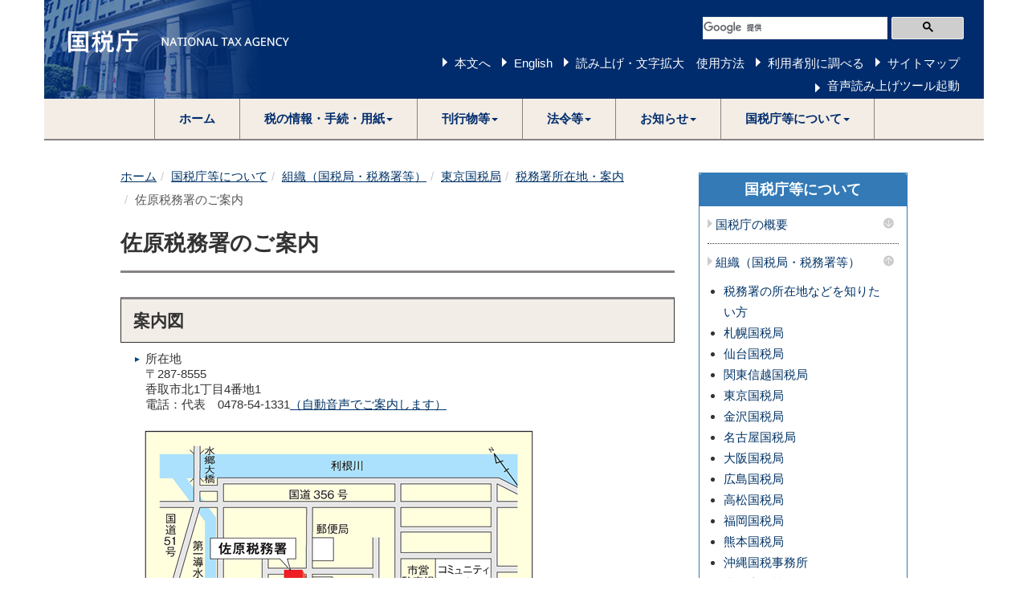

--- FILE ---
content_type: text/html
request_url: https://www.nta.go.jp/about/organization/tokyo/location/chiba/sawara/data.htm
body_size: 8292
content:
<!DOCTYPE html>
<html lang="ja">
	<head>
		<meta content="text/html; charset=shift_jis" http-equiv="Content-Type">

		<meta http-equiv="X-UA-Compatible" content="IE=edge">
		<meta name="viewport" content="width=device-width, initial-scale=1">

		

		<title>佐原税務署のご案内｜東京国税局</title>
		<link href="/template/css/bootstrap.min.css" rel="stylesheet">
		<!--[if lt IE 9]>
			<script src="/template/js/html5shiv.min.js"></script>
			<script src="/template/js/respond.min.js"></script>
		<![endif]-->
		<script src="/template/js/jquery.min.js"></script>
		<script src="/template/js/bootstrap.min.js"></script>
		<link href="/template/css/common.css" rel="stylesheet">
		<link href="/template/css/import.css" rel="stylesheet">
		<script src="/template/js/custom.js"></script>

		
		<script src="/template/js/include.js"></script>
	</head>
	<body>
<noscript>すべての機能をご利用いただくにはJavascriptを有効にしてください。</noscript>

		<div class="container">

			
						<div id="header"></div>


			<div class="wrap">

				<div class="clearfix">

					<div class="left-content contents">

						

					


						<div id="contents">
<div class="imp-cnt imp-data" id="bodyArea">
<p class="skip"></p>
<ol class="breadcrumb"><li><a href="/">ホーム</a></li><li><a href="/about/index.htm">国税庁等について</a></li><li><a href="/about/organization/index.htm">組織（国税局・税務署等）</a></li><li><a href="/about/organization/tokyo/index.htm">東京国税局</a></li><li><a href="/about/organization/tokyo/location/index.htm">税務署所在地・案内</a></li><li class="active">佐原税務署のご案内</li></ol>
<div class="page-header" id="page-top"><h1>佐原税務署のご案内</h1></div>
<h2 id="PAM">案内図</h2>
<ul class="marginLeft1em">
<li>所在地<br>
〒287-8555<br>
香取市北1丁目4番地1<br>
電話：代表　0478-54-1331<a href="/taxes/shiraberu/sodan/denwa-sodan/case1.htm">（自動音声でご案内します）</a></li></ul>
<img alt="佐原税務署案内図" class="marginLeft1em over300" height="342" src="/about/organization/tokyo/location/chiba/sawara/map.gif" width="513">
<ul class="noListImg">
<li>JR成田線佐原駅　徒歩7分</li>
</ul></div>
</div><p class="page-top-link"><a href="#page-top">このページの先頭へ</a></p>

					</div>
					<!--/left-menu-->

					<div class="right-menu">
						
						
		



						<div class="panel panel-default sidenavi bmg20">
							<div class="panel-heading">
								<h2 class="panel-title"><a href="/about/index.htm">国税庁等について</a></h2>
							</div>
							<div class="panel-group" id="navi-Accordion">



								<h3 class="sidenavi-title"><a class="navi_title" href="/about/introduction/index.htm">国税庁の概要</a><a class="navi_btn collapsed" data-parent="#sidenaviAccordion" data-toggle="collapse" href="#sidenaviAccordionCollapse1"><img alt="メニューを開く" src="/template/img/template/navi_down.png"></a></h3><div class="panel-collapse collapse" id="sidenaviAccordionCollapse1"><ul><li><a href="/about/introduction/index.htm#shokai">国税庁の紹介</a></li><li><a href="/about/introduction/index.htm#torikumi">国税庁の取組</a></li></ul></div><h3 class="sidenavi-title"><a class="navi_title" href="/about/organization/index.htm">組織（国税局・税務署等）</a><a class="navi_btn" data-parent="#sidenaviAccordion" data-toggle="collapse" href="#sidenaviAccordionCollapse2"><img alt="メニューを閉じる" src="/template/img/template/navi_up.png"></a></h3><div class="panel-collapse collapse in" id="sidenaviAccordionCollapse2"><ul><li><a href="/about/organization/access/map.htm">税務署の所在地などを知りたい方</a></li><li><a href="/about/organization/sapporo/index.htm">札幌国税局</a></li><li><a href="/about/organization/sendai/index.htm">仙台国税局</a></li><li><a href="/about/organization/kantoshinetsu/index.htm">関東信越国税局</a></li><li><a href="/about/organization/tokyo/index.htm">東京国税局</a></li><li><a href="/about/organization/kanazawa/index.htm">金沢国税局</a></li><li><a href="/about/organization/nagoya/index.htm">名古屋国税局</a></li><li><a href="/about/organization/osaka/index.htm">大阪国税局</a></li><li><a href="/about/organization/hiroshima/index.htm">広島国税局</a></li><li><a href="/about/organization/takamatsu/index.htm">高松国税局</a></li><li><a href="/about/organization/fukuoka/index.htm">福岡国税局</a></li><li><a href="/about/organization/kumamoto/index.htm">熊本国税局</a></li><li><a href="/about/organization/okinawa/index.htm">沖縄国税事務所</a></li><li><a href="/about/organization/ntc/index.htm">税務大学校</a></li><li><a href="http://www.kfs.go.jp/">国税不服審判所</a></li><li><a href="/about/organization/callcenter/index.htm">集中電話催告センター（納税コールセンター）</a></li>
<li><a href="/about/organization/gyoumu_center/index.htm">業務センター</a></li></ul></div><h3 class="sidenavi-title"><a class="navi_title" href="/about/recruitment/index.htm">採用情報</a><a class="navi_btn collapsed" data-parent="#sidenaviAccordion" data-toggle="collapse" href="#sidenaviAccordionCollapse3"><img alt="メニューを開く" src="/template/img/template/navi_down.png"></a></h3><div class="panel-collapse collapse" id="sidenaviAccordionCollapse3"><ul><li><a href="/about/recruitment/index.htm#news">新着情報一覧</a></li><li><a href="/about/recruitment/outline/index.htm">国税庁で働くということ</a></li><li><a href="/about/recruitment/jimukei/01_1.htm">総合職試験（事務系）</a></li><li><a href="/about/recruitment/gijyutsu/01_2.htm">総合職試験（技術系）</a></li><li><a href="/about/recruitment/insotsu/index.htm">総合職試験（院卒法務区分）</a></li><li><a href="/about/recruitment/kokusen/02.htm">国税専門官試験</a></li><li><a href="/about/recruitment/zeimushoku/03.htm">税務職員採用試験</a></li><li><a href="/about/recruitment/keikensha/index.htm">経験者採用試験</a></li><li><a href="/about/recruitment/part_time/04.htm">非常勤職員（アルバイト）の採用情報</a></li><li><a href="/about/recruitment/link.htm">各国税局の採用情報</a></li></ul></div><h3 class="sidenavi-title"><a class="navi_title" href="/about/evaluation/01.htm">国税庁の実績評価</a></h3><h3 class="sidenavi-title"><a class="navi_title" href="/about/council/kenkyu.htm">審議会・研究会等</a><a class="navi_btn collapsed" data-parent="#sidenaviAccordion" data-toggle="collapse" href="#sidenaviAccordionCollapse5"><img alt="メニューを開く" src="/template/img/template/navi_down.png"></a></h3><div class="panel-collapse collapse" id="sidenaviAccordionCollapse5"><ul><li><a href="/about/council/kenkyu.htm#a01">国税審議会</a></li><li><a href="/about/council/kenkyu.htm#a02">国税審査分科会（国税審議会）</a></li><li><a href="/about/council/kenkyu.htm#a03">酒類分科会（国税審議会）</a></li><li><a href="/about/council/kenkyu.htm#a031">地理的表示部会（酒類分科会）</a></li><li><a href="/about/council/kenkyu.htm#a04">税理士分科会（国税審議会）</a></li><li><a href="/about/council/kenkyu.htm#a09">日本産酒類の情報発信の強化に関する懇談会</a></li><li><a href="/about/council/kenkyu.htm#a05">酒類販売業等に関する懇談会</a></li><li><a href="/about/council/kenkyu.htm#a06">申告手続の電子化等に関する研究会</a></li><li><a href="/about/council/kenkyu.htm#a07">国税審査会</a></li><li><a href="/about/council/kenkyu.htm#tochihyoka">土地評価審議会</a></li></ul></div><h3 class="sidenavi-title"><a class="navi_title" href="/about/disclosure/01.htm">情報公開</a><a class="navi_btn collapsed" data-parent="#sidenaviAccordion" data-toggle="collapse" href="#sidenaviAccordionCollapse6"><img alt="メニューを開く" src="/template/img/template/navi_down.png"></a></h3><div class="panel-collapse collapse" id="sidenaviAccordionCollapse6"><ul><li><a href="/about/disclosure/01.htm#koukai">情報公開</a></li><li><a href="/about/disclosure/kojinjoho/02.htm">個人情報の保護</a></li><li><a href="/about/disclosure/madoguchi/index.htm">問合せ窓口</a></li></ul></div>

							</div>
						</div>











					</div>
					<!--/right-menu-->

				</div>
				<!--/clearfix-->

			</div>
			<!--/wrap-->

			
						<footer>
				<h2>サイトマップ（コンテンツ一覧）</h2>
				<ol class="breadcrumb footer"><li><a href="/">ホーム</a></li><li><a href="/about/index.htm">国税庁等について</a></li><li><a href="/about/organization/index.htm">組織（国税局・税務署等）</a></li><li><a href="/about/organization/tokyo/index.htm">東京国税局</a></li><li><a href="/about/organization/tokyo/location/index.htm">税務署所在地・案内</a></li><li class="active">佐原税務署のご案内</li></ol>
				<div id="footer"></div>
			</footer>

		</div>
		<!--/container-->

	

		
		


	</body>
</html>

--- FILE ---
content_type: text/css
request_url: https://www.nta.go.jp/template/css/import.css
body_size: 19711
content:
@charset "utf-8";

/*****************************************************************************/
/** share.css #bodyArea対応 **/
/*****************************************************************************/
/* 文字装飾 */
#bodyArea .unit {
	margin-bottom/**/: 0px!important;
	margin-top/**/: 0px!important;
	text-align/**/: right;
}
.right {
	text-align:right;
}
.center {
	text-align:center;
}
.left {
	text-align:left;
}
.undline {
	text-decoration:underline;
}

/* パンくず */
.wrap #bodyArea .breadcrumb {
	margin: 0 0 20px 0;
	padding: 0;
	background-color: #fff;
	color: #333;
}
.wrap #bodyArea .breadcrumb ol li {
	margin-bottom/**/: 0;
}
.wrap #bodyArea .breadcrumb ol li {
	margin-left: 0;
	text-indent: 0;
	margin-bottom: 0;
}

/* table内画像調整 */
#bodyArea td img,#bodyArea th img {
	max-width: initial;
	height:auto;
}
/*////////// class //////////*/
#bodyArea .noborder_top{border-top:none !important;}
#bodyArea .noborder_bot{border-bottom:none !important;}
#bodyArea .border_dotted{border-top:dotted !important;}

/* link */
#bodyArea a:link {
	text-decoration: underline;
}

/* h1-h4 */
#bodyArea h1,
#bodyArea h2,
#bodyArea h3,
#bodyArea h4{
	text-align:left !important;
}
#bodyArea h1.center,
#bodyArea h2.center,
#bodyArea h3.center,
#bodyArea h4.center{
	text-align:left;
}
#bodyArea h1 a,
#bodyArea h2 a,
#bodyArea h3 a,
#bodyArea h4 a,
#bodyArea h2 a:active,
#bodyArea h3 a:active,
#bodyArea h4 a:active,
#bodyArea h2 a:focus,
#bodyArea h3 a:focus,
#bodyArea h4 a:focus {
	text-decoration:none;
	color:#333;
}
/* table */
#bodyArea table th {
	text-align:center;
	padding:3px;
}
#bodyArea .table>tbody>tr>td,
#bodyArea .table>tbody>tr>th,
#bodyArea .table>tfoot>tr>td,
#bodyArea .table>tfoot>tr>th,
#bodyArea .table>thead>tr>td,
#bodyArea .table>thead>tr>th {
    vertical-align: baseline;
}
#bodyArea .datatable>tbody>tr>td,
#bodyArea .datatable>tbody>tr>th,
#bodyArea .datatable>tfoot>tr>td,
#bodyArea .datatable>tfoot>tr>th,
#bodyArea .datatable>thead>tr>td,
#bodyArea .datatable>thead>tr>th {
    vertical-align: inherit;
}
#bodyArea .table-bordered>tbody>tr>td,
#bodyArea .table-bordered>tbody>tr>th,
#bodyArea .table-bordered>tfoot>tr>td,
#bodyArea .table-bordered>tfoot>tr>th,
#bodyArea .table-bordered>thead>tr>td,
#bodyArea .table-bordered>thead>tr>th {
    border: 1px solid #000;
}
#bodyArea .white {
    color/**/: #FFFFFF;
}
#bodyArea table td {
	padding:3px;
}
#bodyArea table.datatable td,
#bodyArea table.datatable th {
    padding:4px 1px;
}
#bodyArea table.datatable th {
    background/**/: #EEF4FF;
    color/**/: inherit;
}
#bodyArea table.datatable {
	margin-bottom/**/: 1em;
}
.diagonal {
	padding: 3px 5px 0 0;
	position: relative;
	vertical-align: top;
}
.nowrap {
	white-space: nowrap !important;
}
#bodyArea table.table-bordered {
	border: 1px solid #000;
}
/* clear */
#bodyArea .clear {
    clear: both;
}
/* for bunshokaito 07.05.27 */
#bodyArea table.kaito {
	border-collapse:collapse;
	color:inherit;
	background-color:white;
	width:96%;
	margin: 3px -2em 10px 1em;
	speak-header:once;
	border:1px solid black;
}	
#bodyArea table.kaito th,#bodyArea table.kaito td {
	text-align:left;
	font-weight: normal;
	border:1px solid black;
		}
#bodyArea table.kaito th {
	padding-left:1.3em;
	text-indent:-1em;
}
#bodyArea table.kaito th.tate {
	width:15px;
	vertical-align:middle;
	text-align:center;
	padding:3px;
	text-indent:0;
	}
#bodyArea .border { /* 07.05.27 added  */
	border:2px solid black;
	padding:3px;
}
/* インデント */
#bodyArea h2.indent1 {
	text-indent: 0;
	padding-left:15px;
	margin-top: 30px;
	margin-bottom: 10px;
}
#bodyArea h3.indent1 {
	text-indent: 0;
	padding-left:15px;
	margin-top: 30px;
	margin-bottom: 10px;
}
#bodyArea .ml1 {
    margin-left/**/: 1em!important;
}
#bodyArea table.ml1 {
    margin-left/**/: 0!important;
}
#bodyArea table.m1 {
    margin/**/: 0!important;
}
/* margin padding */
.pad5px {
	padding: 5px;
}
.marginBottom1em {
	margin-bottom/**/: 1em!important;
}
.pad5px { padding:5px; }
.padmar5px{ padding:5px;margin:5px;}

/*class.paragraph*/
.pr{line-height:1.3;}
.pr1,.wrap_pr1 p{text-indent:1em;}
.wrap_pr1 p.pr_noindent{text-indent:0;}
.pr2,.wrap_pr2 p{text-indent:1em;margin-bottom:1em;}
.wrap_pr2 p.pr_noindent{text-indent:0;}
.pr3,.wrap_pr3 p{margin-bottom:1em;}
.wrap_pr3 p.pr_noindent{text-indent:0;}
.pr4,.wrap_pr4 p{text-indent:1em;margin-bottom:0;padding-bottom:0;}
.wrap_pr4 p.pr_noindent{text-indent:0;}
.noindent .wrap_pr p.pr_noindent{text-indent:0;}

.ni0 {text-indent:   0  ;margin-left:   0  ;}
.ni0h{text-indent:-0.5em;margin-left: 0.5em;}
.ni1 {text-indent:-1.0em;margin-left: 1.0em;}
.ni1h{text-indent:-1.5em;margin-left: 1.5em;}
.ni2 {text-indent:-2.0em;margin-left: 2.0em;}
.ni2h{text-indent:-2.5em;margin-left: 2.5em;}
.ni3 {text-indent:-3.0em;margin-left: 3.0em;}
.ni3h{text-indent:-3.5em;margin-left: 3.5em;}
.ni4 {text-indent:-4.0em;margin-left: 4.0em;}
.ni4h{text-indent:-4.5em;margin-left: 4.5em;}
.ni5 {text-indent:-5.0em;margin-left: 5.0em;}
.ni5h{text-indent:-5.5em;margin-left: 5.5em;}
.ni6 {text-indent:-6.0em;margin-left: 6.0em;}
.ni6h{text-indent:-6.5em;margin-left: 6.5em;}

/*class.layout*/
.m0{margin:0;}
.m1{margin:1em;}
.m2{margin:2em;}
.mt2n{margin-top:-2em;}
.mt1n{margin-top:-1em;}
.mt0{margin-top:0;}
.mt1{margin-top:1em;}
.mt2{margin-top:2em;}
.mt3{margin-top:3em;}
.mt4{margin-top:4em;}
.mt5{margin-top:5em;}
.mt6{margin-top:6em;}
.mr2n{margin-right:-2em;}
.mr1n{margin-right:-1em;}
.mr0{margin-right:0em;}
.mr1{margin-right:1em;}
.mr2{margin-right:2em;}
.mr3{margin-right:3em;}
.mr4{margin-right:4em;}
.mr5{margin-right:5em;}
.mr6{margin-right:6em;}
.mb2n{margin-bottom:-2em;}
.mb1n{margin-bottom:-1em;}
.mb0{margin-bottom:0;}
.mb05{margin-bottom:0.5em;}
.mb1{margin-bottom:1em;}
.mb2{margin-bottom:2em;}
.mb3{margin-bottom:3em;}
.mb4{margin-bottom:4em;}
.mb5{margin-bottom:5em;}
.mb6{margin-bottom:6em;}
.ml2n{margin-left:-2em;}
.ml1n{margin-left:-1em;}
.ml0{margin-left:0;}
.ml1{margin-left:1em;}
.ml2{margin-left:2em;}
.ml3{margin-left:3em;}
.ml4{margin-left:4em;}
.ml5{margin-left:5em;}
.ml6{margin-left:6em;}

.pl1{padding-left:1em;}
.pl2{padding-left:2em;}


.m0i{margin:0   !important;}
.m1i{margin:1em !important;}
.m2i{margin:2em !important;}
.mt2ni{margin-top:-2em !important;}
.mt1ni{margin-top:-1em !important;}
.mt0i {margin-top: 0   !important;}
.mt1i {margin-top: 1em !important;}
.mt2i {margin-top: 2em !important;}
.mt3i {margin-top: 3em !important;}
.mt4i {margin-top: 4em !important;}
.mt5i {margin-top: 5em !important;}
.mt6i {margin-top: 6em !important;}
.mr2ni{margin-right:-2em !important;}
.mr1ni{margin-right:-1em !important;}
.mr0i {margin-right: 0   !important;}
.mr1i {margin-right: 1em !important;}
.mr2i {margin-right: 2em !important;}
.mr3i {margin-right: 3em !important;}
.mr4i {margin-right: 4em !important;}
.mr5i {margin-right: 5em !important;}
.mr6i {margin-right: 6em !important;}
.mb2ni{margin-bottom:-2em !important;}
.mb1ni{margin-bottom:-1em !important;}
.mb0i {margin-bottom: 0   !important;}
.mb1i {margin-bottom: 1em !important;}
.mb2i {margin-bottom: 2em !important;}
.mb3i {margin-bottom: 3em !important;}
.mb4i {margin-bottom: 4em !important;}
.mb5i {margin-bottom: 5em !important;}
.mb6i {margin-bottom: 6em !important;}
.ml2ni{margin-left:-2em !important;}
.ml1mi{margin-left:-1em !important;}
.ml0i {margin-left: 0   !important;}
.ml1i {margin-left: 1em !important;}
.ml2i {margin-left: 2em !important;}
.ml3i {margin-left: 3em !important;}
.ml4i {margin-left: 4em !important;}
.ml5i {margin-left: 5em !important;}
.ml6i {margin-left: 6em !important;}

.f_r{float:right;margin:0 0 0 1em;text-align:center;}
.f_l{float:left;margin:0 1em 0 0;text-align:center;}

.w1e{width:1em;}
.w2e{width:2em;}
.w3e{width:3em;}
.w4e{width:4em;}
.w5e{width:5em;}
.w6e{width:6em;}
.w7e{width:7em;}
.w8e{width:8em;}
.w9e{width:9em;}
.w10e{width:10em;}
.w11e{width:11em;}
.w12e{width:12em;}
.w13e{width:13em;}
.w14e{width:14em;}
.w15e{width:15em;}
.w16e{width:16em;}
.w17e{width:17em;}
.w41e{width:41em;}
.w53e{width:53em;}
.w33p{width:33%;}
.w5p{width:50%;}

.wmax{width:100%;}

.vm{vertical-align:middle !important;}
.vt{vertical-align:top !important;}
.vt-txt{vertical-align:text-top !important;}
.vb{vertical-align:bottom !important;}
.vb-txt{vertical-align:text-bottom !important;}

.fitImg img, img.fitImg{max-width:100%;}

.marginLeft11em {
    margin-left: 12em!important;
}

/*////////// misc /////////////*/
.out{background-color/**/: inherit;color/**/:blue;padding:2px;}
.here, #office .here,a.here, #office a.here{font-weight:bold;}
.clear { clear: both; }
.clrR { clear: right; }
.clrL { clear: left; }
.center  { text-align:center; }
.center-i{ text-align:center !important; }
.right   { text-align:right; }
.right-i { text-align:right !important; }
.left    { text-align:left; }
.left-i  { text-align:left !important; }
.hide { display:none; }
.boxCenter { margin:0 auto; }

/* float */
.fltLeft {float: left;}
.fltRight {float:right;}
.ImgfloatLeft {
	float/**/:left!important;
	margin-right/**/:1em!important;
}
.ImgfloatRight {
	float/**/:right!important;
	margin-left/**/:1em!important;
}
.f_r{float:right;}
.f_l{float:left}
.fltbox:after {
	content: " ";
	display: block;
	visibility: hidden;
	clear: both;
	height: 0.1px;
	font-size: 0.1em;
	line-height: 0;
}
* html .fltbox             { zoom: 1; } /* IE6 */
*:first-child+html .fltbox { zoom: 1; } /* IE7 */

#bodyArea .ImgfloatLeft ul li, #bodyArea .ImgfloatRight ul li, #bodyArea .noImage ul li, #bodyArea ul.listNoImg li, #bodyArea ol.listNoImg li{
	list-style-type:none!important;
	list-style-image:none!important;
	background-image:none!important;
}
#bodyArea ul.listNoImg li { margin-left:-16px; }
#bodyArea ul.lineHeight130, #bodyArea ol.lineHeight130, #bodyArea ul.lineHeight150, #bodyArea ol.lineHeight150{
	margin-top:0;
	margin-bottom:0
}
#bodyArea ul.lineHeight130 li, #bodyArea ol.lineHeight130 li{
	line-height:130%;
	margin-top:0;
	margin-bottom:0
}
#bodyArea ul.lineHeight150 li, #bodyArea ol.lineHeight150 li{
	line-height:150%;
	margin-top:0;
	margin-bottom:0
}
#bodyArea ul.lineHeight150 li img, #bodyArea ol.lineHeight150 li img {
	margin-top:0.2em;
	margin-bottom:0.3em;
	vertical-align: middle;
}
/*////////// for sho-data category //////////*/
#sho_data{float: left;width:100%!important; /* 07.06.20 added */}
* + html #sho_data { /* IE7 only */ width:100%!important; }
#sho_data dl { background: none; }
#sho_data dl dd{margin-bottom:0.5em;margin-left:1em;}
.fltRight { float:right; }
.fltLeft { float:left; }
.bold { font-weight:bold; }
th.normal { font-weight:normal; }


/* PDFリンク */
#cntPDFarea {
	margin-top/**/: 30px;
	margin-bottom/**/: 10px;
	border/**/: 1px solid #cccccc;
	padding/**/: 10px;
	height/**/: 1%;
	min-height/**/: 33px;
	font-size:0.7em;
}
#cntPDFarea .cntPDFimg {
	float/**/: left;
	margin-right/**/: 10px;
}
#cntPDFarea p {
	margin-top/**/: 0px;
	margin-bottom/**/: 0px;
}
form.SearchForm {
	padding:20px;
	margin:0;
}
form.SearchForm table {
	border:2px solid #333;
}
form.SearchForm table td {
	padding:0 1px;
	font-size:80%;
}
form.SearchForm table td input {
	padding:2px 10px;
}
/* リスト */
#bodyArea .noListImg li {
	list-style: none !important;
	background-image:none !important;
}
#bodyArea li div.table-responsive {
    text-indent:0em;
}

dl.setsumei{margin: 0.5em 1em;border:1px solid black;}
dl.noborder { margin: 0.5em 1em; }
.setsumei dt, .noborder dt{font-weight: bold;margin: 0;padding: 0.5em 0 1em 0.5em;width: 5em;float: left;text-align: center;}
.setsumei dd, .noborder dd{margin: 0 0 0 6em;padding: 1.3em 1em 1em 1em;}

#bodyArea .ImgfloatLeft ul li, #bodyArea .ImgfloatRight ul li, #bodyArea .noImage ul li, #bodyArea ul.listNoImg li, #bodyArea ol.listNoImg li{list-style-type:none!important;list-style-image:none!important;background-image:none!important;}
#bodyArea ol.lst_none,#bodyArea ol.lst_none li,#bodyArea ul.lst_none,#bodyArea ul.lst_none li{	margin-left:0;	padding-left:0;	list-style-type:none;	background-image:none;}
#bodyArea.imp-data ol.lst_none,#bodyArea.imp-data ol.lst_none li,#bodyArea.imp-data ul.lst_none,#bodyArea.imp-data ul.lst_none li{margin-left:0;padding-left:0;list-style-type:none;background-image:none;}

/* div */
#bodyArea .page_navi {
	margin-top: 2em;
	font-family: arial;
	font-size: 0.9em;
	font-weight: bold;
}
#bodyArea .page_navi .prev {
	float: left;
}
#bodyArea .page_navi .next {
	float: right;
}
#bodyArea .page_navi .prev,#bodyArea .page_navi .next {
	padding: 0 8px;
	border: 1px solid #999;
}
#bodyArea .border-dashed {
	border/**/: 1px dashed black;
}
/* インデント */
#bodyArea .indent0_5{text-indent:-0.5em !important;padding-left:0.5em !important;}
#bodyArea .indent1{text-indent:-1em !important;padding-left:1em !important;margin-top:0.5em;margin-bottom:0.5em;}
#bodyArea .indent2{margin-left/**/:1em !important;text-indent/**/:-1em !important;padding-left/**/:1em !important;margin-top/**/:0.5em;margin-bottom/**/:0.5em;}
#bodyArea .indent3{margin-left:2em !important;text-indent:-1em !important;padding-left:1em !important;margin-top:0.5em;margin-bottom:0.5em;}
#bodyArea .indent4{margin-left/**/:3em !important;text-indent/**/:-1em !important;padding-left/**/:1em !important;margin-top/**/:0.5em;margin-bottom/**/:0.5em;}
#bodyArea .indent5{margin-left/**/:4em !important;text-indent/**/:-1em !important;padding-left/**/:1em !important;margin-top/**/:0.5em;margin-bottom/**/:0.5em;}
#bodyArea .indent6{margin-left/**/:5em !important;text-indent/**/:-1em !important;padding-left/**/:1em !important;margin-top/**/:0.5em;margin-bottom/**/:0.5em;}
#bodyArea .indent7{margin-left/**/:6em !important;text-indent/**/:-1em !important;padding-left/**/:1em !important;margin-top/**/:0.5em;margin-bottom/**/:0.5em;}
#bodyArea .indent8{margin-left/**/:7em !important;text-indent/**/:-1em !important;padding-left/**/:1em !important;margin-top/**/:0.5em;margin-bottom/**/:0.5em;}

#bodyArea h2.indent0_5,#bodyArea h3.indent0_5,#bodyArea h4.indent0_5{text-indent:0;}
#bodyArea h2.indent1,#bodyArea h3.indent1,#bodyArea h4.indent1{text-indent:0;}
#bodyArea h2.indent2,#bodyArea h3.indent2,#bodyArea h4.indent2{text-indent:0;}
#bodyArea h2.indent3,#bodyArea h3.indent3,#bodyArea h4.indent3{text-indent:0;}
#bodyArea h2.indent4,#bodyArea h3.indent4,#bodyArea h4.indent4{text-indent:0;}
#bodyArea h2.indent5,#bodyArea h3.indent5,#bodyArea h4.indent5{text-indent:0;}
#bodyArea h2.indent6,#bodyArea h3.indent6,#bodyArea h4.indent6{text-indent:0;}
#bodyArea h2.indent7,#bodyArea h3.indent7,#bodyArea h4.indent7{text-indent:0;}
#bodyArea h2.indent8,#bodyArea h3.indent8,#bodyArea h4.indent8{text-indent:0;}

#bodyArea .indent1em{text-indent:-1em !important;padding-left:1em !important;}
#bodyArea .indent1emi{text-indent:-1em !important;margin-left:1em !important;}
#bodyArea .indent15emi{text-indent:-0.5em !important;margin-left:1em !important;}
#bodyArea .indent2em{text-indent:-2em !important;padding-left:2em !important;}
#bodyArea .indent2emi{text-indent:-2em !important;margin-left:2em !important;}
#bodyArea .indent3em{text-indent:-3em !important;padding-left:3em !important;}
#bodyArea .indent3emi{text-indent:-3em !important;margin-left:3em !important;}
#bodyArea .indent4em{text-indent:-4em !important;padding-left:4em !important;}
#bodyArea .indent4emi{text-indent:-4em !important;margin-left:4em !important;}
#bodyArea .indent5em{text-indent:-5em !important;padding-left:5em !important;}
#bodyArea .indent5emi{text-indent:-5em !important;margin-left:5em !important;}
#bodyArea .indent6em{text-indent:-6em !important;padding-left:6em !important;}
#bodyArea .indent6emi{text-indent:-6em !important;margin-left:6em !important;}
#bodyArea .indent7em{text-indent:-7em !important;padding-left:7em !important;}
#bodyArea .indent7emi{text-indent:-7em !important;margin-left:7em !important;}
#bodyArea .marginLeft0_5em{margin-left/**/:0.5em!important;margin-bottom/**/:0.5em;}
#bodyArea .marginLeft1em{margin-left/**/:1em!important;margin-bottom/**/:0.5em;}
#bodyArea .table.marginLeft1em{margin-left/**/:0em!important;margin-bottom/**/:0.5em;}
#bodyArea .marginLeft1_5em{margin-left/**/:1.5em!important;margin-bottom/**/:0.5em;}
#bodyArea .table.marginLeft1_5em{margin-left/**/:0em!important;margin-bottom/**/:0.5em;}
#bodyArea .marginLeft2em{margin-left/**/:2em!important;margin-bottom/**/:0.5em;}
#bodyArea .table.marginLeft2em{margin-left/**/:0em!important;margin-bottom/**/:0.5em;}
#bodyArea .marginLeft3em{margin-left/**/:3em!important;margin-bottom/**/:0.5em;}
#bodyArea .table.marginLeft3em{margin-left/**/:0em!important;margin-bottom/**/:0.5em;}
#bodyArea .marginLeft35em{margin-left:3em!important;margin-left:2.7em!important;margin-bottom:0.5em;}
#bodyArea .table.marginLeft35em{margin-left/**/:0em!important;margin-bottom/**/:0.5em;}
#bodyArea .marginLeft4em{margin-left/**/:4em!important;margin-bottom/**/:0.5em;}
#bodyArea .table.marginLeft4em{margin-left/**/:0em!important;margin-bottom/**/:0.5em;}
#bodyArea .marginLeft5em{margin-left/**/:5em!important;margin-bottom/**/:0.5em;}
#bodyArea .table.marginLeft5em{margin-left/**/:0em!important;margin-bottom/**/:0.5em;}
#bodyArea .marginLeft6em{margin-left/**/:6em!important;margin-bottom/**/:0.5em;}
#bodyArea .table.marginLeft6em{margin-left/**/:0em!important;margin-bottom/**/:0.5em;}
#bodyArea .marginLeft7em{margin-left/**/:7em!important;margin-bottom/**/:0.5em;}
#bodyArea .table.marginLeft7em{margin-left/**/:0em!important;margin-bottom/**/:0.5em;}
#bodyArea .marginLeft65em{margin-left/**/:6.5em!important;}
#bodyArea .marginLeft55em{margin-left/**/:5.5em!important;}
#bodyArea li span.marginLeft55em{margin-left/**/:8.5em !important;}
#bodyArea .marginLeft14em{margin-left/**/:14em!important;}
#bodyArea ol.marginLeft1em { margin-left/**/:4em!important; }
#bodyArea ol.marginLeft2em { margin-left/**/:5em!important; }
#bodyArea ol.marginLeft3em { margin-left/**/:6em!important; }
#bodyArea ol.marginLeft4em { margin-left/**/:7em!important; }
#bodyArea ol.marginLeft5em { margin-left/**/:8em!important; }
#bodyArea ol.marginLeft6em { margin-left/**/:9em!important; }
#bodyArea ol.marginLeft7em { margin-left/**/:10em!important; }
#bodyArea ol.marginLeft8em { margin-left/**/:11em!important; }
#bodyArea ol.marginLeft9em { margin-left/**/:12em!important; }
#bodyArea ol.marginLeft10em { margin-left/**/:13em!important; }
#bodyArea ol.marginLeft0 { margin-left/**/:-1em!important; }
#bodyArea .marginBottom1em { margin-bottom/**/:1em!important; }
#bodyArea .marginBottom0 { margin-bottom/**/:0px!important; }
#bodyArea h2.marginBottom0,
#bodyArea h3.marginBottom0,
#bodyArea h4.marginBottom0 { margin-bottom/**/:10px!important; }
#bodyArea .marginTop0_5em { margin-top/**/:0.5em!important; }
#bodyArea .marginTop1em { margin-top/**/:1em!important; }
#bodyArea .marginTop2em { margin-top/**/:2em!important; }
#bodyArea .marginTop3em { margin-top/**/:5em!important; }
#bodyArea .marginTop4em { margin-top/**/:6em!important; }
#bodyArea .marginTop5em { margin-top/**/:7em!important; }
#bodyArea .marginTop0 { margin-top/**/:0!important; }
#bodyArea h2.marginTop0,
#bodyArea h3.marginTop0,
#bodyArea h4.marginTop0 { margin-top/**/:10px!important; }
#bodyArea .marginLeft0 { margin-left/**/:0!important; }
#bodyArea .textIndent05em { text-indent/**/:-0.5em!important; }
#bodyArea .textIndent1em { text-indent/**/:1em!important; }
#bodyArea .textIndent1_2em { text-indent/**/:1.2em!important; }
#bodyArea img.ImgfloatLeft{float/**/:left!important;margin-right/**/:1em!important;margin-bottom/**/:1em!important;}
#bodyArea img.ImgfloatRight{float/**/:right!important;margin-left/**/:1em!important;margin-bottom/**/:1em!important;}
#bodyArea .marginLeftMinus2 { margin-left:-2em; }
#bodyArea .marginLeftMinus3 { margin-left:-3em; }
#bodyArea .padLeft1 { padding-left/**/:1em !important; }
#bodyArea .padLeft1_2 { padding-left/**/:1.2em !important; }
#bodyArea .padLeft2 { padding-left/**/:2em;  !important}
#bodyArea .minusIndent2 { text-indent:-2em; }
#bodyArea .minusIndent1 { text-indent:-1em; }
#bodyArea table .indent1, #bodyArea table .indent2, #bodyArea table .indent3, #bodyArea table .indent4, #bodyArea table .indent5, #bodyArea table .indent6, #bodyArea table .indent7, #bodyArea table .indent8{margin-top/**/:0em;margin-bottom/**/:0em;}
#bodyArea .red{color/**/:#a94442;background-color/**/:inherit;}
#bodyArea th.red{color/**/:#a94442;background-color/**/:#efefef;}
#bodyArea a.red{color:#a94442;border-bottom:#a94442;}
#bodyArea .blue{color/**/:#0000FF;background-color/**/:inherit;}
#bodyArea .green{color/**/:#006600;background-color/**/:inherit;}
#bodyArea .white{color/**/:#FFFFFF;}
#bodyArea .brown{color/**/:#990000;background-color/**/:inherit;}
#bodyArea .purple{color/**/:#800080;background-color/**/:inherit;}
#bodyArea .orange{color/**/:#f90;background-color/**/:inherit;}
.waku {
    border: 1px solid #000000;
    padding: 0 3px;
    margin: 0 2px;
    font-family: "Courier New", Courier, mono;
    line-height: 1.5;
}
#bodyArea .txt_o { font-weight: bold; color: #fb9a1c; background-color:inherit; }
#bodyArea .txt-big { font-size/**/:130%; }
#bodyArea .txt-sbig { font-size/**/:105%; }
#bodyArea .txt-small { font-size/**/:80%; }
#bodyArea .border, #sNavi .border { border:2px solid; }
#bodyArea .border1px, #sNavi .border { border:1px solid;}
* html #bodyArea .border, #sNavi .border { zoom:1; }
* html #bodyArea .border1px, #sNavi .border { zoom:1; }
#bodyArea .border_t1px{border-top:1px solid;}
#bodyArea .border_b1px{border-bottom:1px solid;}
#bodyArea .border_l1px{border-left:1px solid;}
#bodyArea .border_r1px{border-right:1px solid;}
#bodyArea .border_t2px{border-top:2px solid;}
#bodyArea .border_b2px{border-bottom:2px solid;}
#bodyArea .border_lr2px{border-left:2px solid;border-right:2px solid;}
#bodyArea .border5, #sNavi .border5{border/**/:2px solid;padding:5px;margin:5px;}

#bodyArea .border_t1px h4{border:none;background:none;box-shadow:none;font-weight:bold;margin-top:10px;}
#bodyArea .border_b1px h4{border:none;background:none;box-shadow:none;font-weight:bold;margin-top:10px;}
#bodyArea .border_l1px h4{border:none;background:none;box-shadow:none;font-weight:bold;margin-top:10px;}
#bodyArea .border_r1px h4{border:none;background:none;box-shadow:none;font-weight:bold;margin-top:10px;}
#bodyArea .border_t2px h4{border:none;background:none;box-shadow:none;font-weight:bold;margin-top:10px;}
#bodyArea .border_b2px h4{border:none;background:none;box-shadow:none;font-weight:bold;margin-top:10px;}
#bodyArea .border_lr2px h4{border:none;background:none;box-shadow:none;font-weight:bold;margin-top:10px;}
#bodyArea .border5 h4, #sNavi .border5 h4{border:none;background:none;box-shadow:none;font-weight:bold;margin-top:10px;}

#bodyArea .borderdouble, #sNavi .borderdouble{border: 3px double black;padding:5px;margin:5px;}
#bodyArea .border-red { border/**/:2px solid #FF0000; }
#bodyArea .border-dashed { border/**/:1px dashed black; }

#bodyArea td h2,
#bodyArea .border h2,
#bodyArea .borderdouble h2,
#bodyArea .border-dashed h2,
#bodyArea .border h2.indent1,
#bodyArea .borderdouble h2.indent1,
#bodyArea .border-dashed h2.indent1 {
	padding:0;
	margin:10px !important;
	background:none !important;
	border:none;
}
#bodyArea td h3,
#bodyArea .border h3,
#bodyArea .borderdouble h3,
#bodyArea .border-dashed h3,
#bodyArea .border h3.indent1,
#bodyArea .borderdouble h3.indent1,
#bodyArea .border-dashed h3.indent1 {
	padding:0;
	margin:10px !important;
	background:none !important;
	border:none;
}
#bodyArea td h4,
#bodyArea .border h4,
#bodyArea .borderdouble h4,
#bodyArea .border-dashed h4 {border:none;background:none;box-shadow:none;font-weight:bold;margin-top:10px;padding:0;}

#bodyArea .through { text-decoration/**/:line-through; }
#bodyArea .underline { text-decoration/**/:underline; }
.underline-alt1 {text-decoration:underline;font-style: normal;}
.underline-alt2 {border-bottom: 3px double black;;font-style: normal;}
#bodyArea .unit{margin-bottom/**/:0px!important;margin-top/**/:0px!important;text-align/**/:right;}
#bodyArea .th-bg01{background-color/**/:#D7D7D7!important;color/**/:inherit;}
#bodyArea .th-bg02{background-color/**/:#B2BFD3!important;color/**/:inherit;}
#bodyArea .th-bg03{background-color/**/:#E5E9F0!important;color/**/:inherit;}
#bodyArea .th-bg04{background-color/**/:#a6c2e6!important;color/**/:inherit;}
#bodyArea .th-bg05{background-color/**/:#acf7ac!important;color/**/:inherit;}
#bodyArea .td-bg01{background-color/**/:#F0F0F0!important;color/**/:inherit;}
#bodyArea .td-bg02{background-color/**/:#bbb!important;color/**/:inherit;}
#bodyArea .th-bg06, #bodyArea .td-bg06{background-color/**/:#ffcc99!important;color/**/:inherit;}
#bodyArea ul.disc li{list-style: disc;background-image:none !important;margin:5px 0 10px;padding:0 0 10px 0;}
#bodyArea ul.square li{list-style: square;background-image:none !important;margin-left:1.5em;padding-left:0em;}
#bodyArea ul.circle li{list-style: circle;background-image:none !important;margin-left:1.5em;padding-left:0em;}

#bodyArea .lst_note p{float:left !important;width:3em !important;margin-top:-2px !important;margin-left:0 !important;text-indent:0 !important;}
#bodyArea .lst_note ul,#bodyArea .lst_note ol{padding-left:1.5em !important;margin-left:0 !important;}
#bodyArea .lst_note ul li{background-image: none !important;list-style: none outside none !important;text-indent:-0.5em !important;margin-left:0.5em !important;}
#bodyArea .lst_note ol li{background-image: none !important;list-style: none outside none !important;text-indent:-0.5em !important;margin-left:0.5em !important;padding-left:1em !important;}

#bodyArea li.m0 p {text-indent:0 !important;margin-top:0 !important;margin-bottom:0 !important;}
#bodyArea li.m0 p.mb1 {margin-bottom:1em !important;}
#bodyArea li.m0 p.mt1 {margin-top:1em !important;}

#bodyArea h1.nostyle,
#bodyArea h2.nostyle,
#bodyArea h3.nostyle,
#bodyArea h4.nostyle,
#bodyArea h5.nostyle,
#bodyArea h6.nostyle{
	margin:0;
	padding:0;
	border:0;
	color:#000;
	background:none;
	font-size:100%;
	font-weight:normal;
	line-height:1.3;
	box-shadow:none;
}
#bodyArea h1.alt1,
#bodyArea h2.alt1,
#bodyArea h3.alt1,
#bodyArea h4.alt1,
#bodyArea h5.alt1,
#bodyArea h6.alt1{
	margin:0 0 0.5em;
	padding:0;
	border:0;
	color:#000;
	background:none;
	font-size:100%;
	font-weight:bold;
	line-height:1.3;
}

#bodyArea dd hr {
	clear:none;
	margin:2px 0;
}
/*////////// list //////////*/
#bodyArea ol.lst_none,#bodyArea ol.lst_none li,#bodyArea ul.lst_none,#bodyArea ul.lst_none li{
margin-left:0;
padding-left:0;
list-style-type:none;
background-image:none;
}

/*////////// letter-space //////////*/
.ls0_4em{letter-spacing: 0.5em;}
.ls0_9em{letter-spacing: 0.9em;}
.ls1em{letter-spacing: 1.0em;}
.ls1_1em{letter-spacing: 1.1em;}
.ls1_3em{letter-spacing: 1.3em;}

/*////////// hr //////////*/
hr.h1{margin-bottom:2em;height: 14px;border:0;background: url(/shared/images/h1-bg.gif) repeat-x left bottom;}

/*////////// padding //////////*/
#bodyArea .pad8p{padding:8px;}
#bodyArea .pl1{padding-left:1em;}
#bodyArea .pl1_7{padding-left:1.7em;}
#bodyArea .pl2{padding-left:2em;}
#bodyArea .pl2_3{padding-left:2.3em;}
#bodyArea .pl2_5{padding-left:2.5em;}
#bodyArea .pl3{padding-left:3em;}
#bodyArea .pl5_1{padding-left:5.1em;}
#bodyArea .pl10{padding-left:10em;}

/*////////// width //////////*/
#bodyArea .width8 { width:8%!important; }
#bodyArea .width10 { width:10%!important; }
#bodyArea .width15 { width:15%!important; }
#bodyArea .width20 { width:20%!important; }
#bodyArea .width30 { width:30%!important; }
/** #bodyArea table.table.width30 { width:100%!important; } **/
#bodyArea .width40 { width:40%!important; }
/** #bodyArea table.table.width40 { width:100%!important; } **/
#bodyArea .width50 { width:50%!important; }
/** #bodyArea table.table.width50 { width:100%!important; } **/
#bodyArea h2.width50 { width:100%!important; }

#bodyArea .width60 { width:60%!important; }
/** #bodyArea table.table.width60 { width:100%!important; } **/
#bodyArea h2.width60 { width:100%!important; }

#bodyArea .width70 { width:70%!important; }
/** #bodyArea table.table.width70 { width:100%!important; } **/
#bodyArea h2.width70 { width:100%!important; }

#bodyArea .width80 { width:80%!important; }
/** #bodyArea table.table.width80 { width:100%!important; } **/
#bodyArea h2.width80 { width:100%!important; }

#bodyArea .width90 { width:90%!important; }
/** #bodyArea table.table.width90 { width:100%!important; } **/
#bodyArea h2.width90 { width:100%!important; }

#bodyArea .width97 { width:97%!important; }
/** #bodyArea table.table.width97 { width:100%!important; } **/
#bodyArea h2.width97 { width:100%!important; }

#bodyArea .width99 { width:99%!important; }
/** #bodyArea table.table.width99 { width:100%!important; } **/
#bodyArea h2.width99 { width:100%!important; }

/** #bodyArea div.border table.table.width99 { width:99%!important; } **/
#bodyArea .width100 { width:100%!important; }
#bodyArea .width5em { width:5em!important; }
#bodyArea .width10em { width:10em!important; }
#bodyArea .width15em { width:15em!important; }
#bodyArea .width20em { width:25em!important; }
#bodyArea .width25em { width:30em!important; }
#bodyArea .width30em { width:35em!important; }
#bodyArea .width35em { width:40em!important; }
#bodyArea .width40em { width:45em!important; }
#bodyArea .width45em { width:50em!important; }
#bodyArea .width40em { width:45em!important; }
#bodyArea .width45em { width:50em!important; }




/*////////// height //////////*/
.kokaikoza_25{display:block;height:25em;}
.kokaikoza_30{display:block;height:30em;}
.kokaikoza_40{display:block;height:40em;}

/*////////// for shokai category //////////*/
#bodyArea #sho_data{border:2px solid gray;padding:5px;}

/*class.list*/
.lst li ,li.lst{list-style-type:none;margin-left:0;padding-left:0;background:none;}
.lst_std li  ,li.lst_std {list-style-type:circle;margin-left:1em;padding-left:0;background:none;}
.lst_num li  ,li.lst_num {list-style-type:decimal;margin-left:1em;padding-left:0;background:none;}
.lst_dot li  ,li.lst_dot {list-style-type:disc;margin-left:1em;padding-left:0;background:none;}
.lst_urom li ,li.lst_urom{list-style-type:upper-roman;margin-left:1em;padding-left:0;background:none;}
.lst_lrom li ,li.lst_lrom{list-style-type:lower-roman;margin-left:1em;padding-left:0;background:none;}
.lst_arw1 li ,li.lst_arw1{list-style-type:none;margin-left:0;padding-left:1em;background:url("/shared/img/ico_arrow1.gif") no-repeat 0 6px;}/*f*/
.lst_arw2 li ,li.lst_arw2{list-style-type:none;margin-left:0;padding-left:1em;background:url("/shared/img/ico_arrow2.gif") no-repeat 0 6px;}/*f*/
.lst_arw3 li ,li.lst_arw3{list-style-type:none;margin-left:0;padding-left:1em;background:url("/shared/img/ico_arrow3.gif") no-repeat 0 6px;}/*f*/
.lst_up1 li  ,li.lst_up1 {list-style-type:none;margin-left:0;padding-left:1em;background:url("/shared/img/ico_up1.gif") no-repeat 0 6px;}/*f*/
.lst_down1 li,li.lst_down1{list-style-type:none;margin-left:0;padding-left:1em;background:url("/shared/img/ico_down1.gif") no-repeat 0 6px;}/*f*/
.lst_none li ,li.lst_none{list-style-type:none;margin-left:0;padding-left:0;background:none;}
.lst_outline1 li,li.lst_outline1{list-style-type:none;padding-left:11px;background:url("/shared/img/ico_arrow1.gif") no-repeat 0 6px;}.lst_outline1 li li,li.lst_outline1 li{list-style-type:disc;background:none;padding-left:0;}.lst_outline1 li li li,li.lst_outline1 li li{list-style-type:none;background:none;padding-left:0;}
.lst_outline2 li,li.lst_outline2{list-style-type:circle;margin-left:0;padding-left:0;background:none;}.lst_outline2 li li,li.lst_outline2 li{list-style-type:disc;background:none;padding-left:0;}.lst_outline2 li li li,li.lst_outline2 li li{list-style-type:none;background:none;padding-left:0;}
.lst_outline3 li,li.lst_outline3{list-style-type:none;margin-left:0;padding-left:0;background:none;}.lst_outline3 li li,li.lst_outline3 li{list-style-type:circle;background:none;padding-left:0;}.lst_outline3 li li li,li.lst_outline3 li li{list-style-type:disc;background:none;padding-left:0;}
.lst_outline4 li,li.lst_outline4{list-style-type:none;background:none;text-indent:-1.0em;margin-left: 0.0em;padding-left:1.0em;text-align:left;}.lst_outline4 li li,li.lst_outline4 li{list-style-type:none;background:none;text-indent:-1.0em;margin-left: 0.0em;padding-left:1.0em;text-align:left;}.lst_outline4 li li li,li.lst_outline4 li li{list-style-type:none;background:none;text-indent:-1.0em;margin-left: 0.0em;padding-left:1.0em;text-align:left;}
.lst_1e li ,li.lst_1e {list-style-type:none;background:none;text-indent:-1.0em;margin-left: 0.0em;padding-left:1.0em;text-align:left;}
.lst_1he li,li.lst_1he{list-style-type:none;background:none;text-indent:-1.5em;margin-left:-0.5em;padding-left:2.0em;text-align:left;}
.lst_2e li ,li.lst_2e {list-style-type:none;background:none;text-indent:-2.0em;margin-left:-1.0em;padding-left:3.0em;text-align:left;}
.lst_2he li,li.lst_2he{list-style-type:none;background:none;text-indent:-2.5em;margin-left:-1.5em;padding-left:4.0em;text-align:left;}
.lst_cn li ,li.lst_cn {list-style-type:none;background:none;text-indent:-1.0em;margin-left: 0.0em;padding-left:1.0em;text-align:left;}
.lst_cn li img {vertical-align:middle;}
#bodyArea .lst_f_l li{float:left;background:none;}/* e */
.lst_noindent{text-indent:0 !important;}

.lst_1e li  *, li.lst_1e  *,
.lst_1he li *, li.lst_1he *,
.lst_2e li  *, li.lst_2e  *,
.lst_2he li *, li.lst_2he *,
.lst_cn li  *, li.lst_cn  * {text-indent:0;}

.lst_split  li, li.lst_split {float:left;}
.lst_split2 li, li.lst_split2{width:50%;}
.lst_split3 li, li.lst_split3{width:33.3333333%;}
.lst_split4 li, li.lst_split4{width:25%;}
.lst_split5 li, li.lst_split5{width:20%;}
.lst_split6 li, li.lst_split6{width:16.6666666%;}
.lst_split7 li, li.lst_split7{width:14.2857143%;}
.lst_split8 li, li.lst_split8{width:12.5%;}

.lst_state li,li.lst_state{margin:0;padding:0;list-style-type:none;background:#fafafa url("/shared/img/ico_arrow1.gif") no-repeat 3px center;float:left;width:49.999%;}
.lst_state li a,li.lst_state a{padding:6px 0 6px 11px;display:block;border-bottom:1px solid #ddd;border-right:1px solid #ddd;}/*c*/
.lst_state a:link,.lst_state a:visited{}/*c*/
.lst_state li:hover,.lst_state li a:hover,.lst_state a:hover{color:#b6161a;}
.lst_state li:focus,.lst_state li a:focus,.lst_state a:focus{background:#fafafa url("/shared/img/ico_arrow1.gif") no-repeat 3px center;color:#b6161a;}
.lst_state a:active{background:#fafafa url("/shared/img/ico_arrow1.gif") no-repeat 3px center;color:#b6161a;}/*c*/

.lst_objbox{margin:1em 0;}
.lst_objbox li{float:left;}
.lst_objbox1{height:240px;}
.lst_objbox1 li, li.lst_objbox1{margin:0 8px 8px 0 !important;padding:0 !important;width:192px;height:232px;text-align:center;overflow:hidden;}
.lst_objbox1 a{padding:8px;display:block;text-decoration:none;width:176px;height:212px;}
.lst_objbox1 li.male  {border:4px solid #052767;background-color:#c5d3ee !important;color:#052767;background-image:none !important;list-style-type:none;}
.lst_objbox1 li.female{border:4px solid #a1413d;background-color:#fec2c2 !important;color:#a1413d;background-image:none !important;list-style-type:none;}
.lst_objbox1 li.male   a{color:#052767;}
.lst_objbox1 li.female a{color:#a1413d;}
.lst_objbox1 span{font-weight:bold;}

.lst_nta1{margin:0 !important;padding:0 !important;}
.lst_nta1 li,li.lst_nta1{list-style-type:none;background:none;text-indent:-4.0em;padding-left:4.0em;text-align:left;margin-bottom:1em;}
.lst_nta2{margin:0 !important;padding:0 !important;}
.lst_nta2 li,li.lst_nta2{list-style-type:none;background:none;text-indent:-2.0em;padding-left:2.0em;text-align:left;}
.lst_navi li{margin:0.25em;float:left;width:auto;}
.dl_hints{}
.dl_hints dt{margin:0;padding:0;float:left;clear:left;}
.dl_hints dd{float:left:}
.dl_hints dt{margin:0 !important;}/* e */
.dl_hints dd{margin:0 !important;}/* e */
.dl_hints1e dt{width:1em;}
.dl_hints1e dd{margin:0 0 0 -1em;padding:0 0 0 1em;}
.dl_hints2e dt{width:2em;}
.dl_hints2e dd{margin:0 0 0 -2em;padding:0 0 0 2em;}
.dl_hints3e dt{width:3em;}
.dl_hints3e dd{margin:0 0 0 -3em;padding:0 0 0 3em;}

.dl_xhints{}
.dl_xhints dt{margin:0;padding:0;float:left;}
.dl_xhints dt{margin:0 !important;}/* e */
.dl_xhints dd{margin:0 !important;}/* e */
.dl_xhints1e dt{width:1em;}
.dl_xhints1e dd{padding:0 0 0 1em;}
.dl_xhints1he dt{width:1.5em;}
.dl_xhints1he dd{padding:0 0 0 1.5em;}
.dl_xhints2e dt{width:2em;}
.dl_xhints2e dd{padding:0 0 0 2em;}
.dl_xhints2he dt{width:2.5em;}
.dl_xhints2he dd{padding:0 0 0 2.5em;}
.dl_xhints3e dt{width:3em;}
.dl_xhints3e dd{padding:0 0 0 3em;}
.dl_xhints3he dt{width:3.5em;}
.dl_xhints3he dd{padding:0 0 0 3.5em;}
.dl_xhints4e dt{width:4em;}
.dl_xhints4e dd{padding:0 0 0 4em;}
.dl_xhints5e dt{width:5em;}
.dl_xhints5e dd{padding:0 0 0 5em;}
.dl_xhints6e dt{width:6em;}
.dl_xhints6e dd{padding:0 0 0 6em;}


.dl_tbl1{margin:0 0 1em;padding:0;border: 1px solid #333;border-top: none;background: #e7e7e7;}
.dl_tbl1 dt,.dl_tbl1 dt dd{margin:0;padding:0;border-top:1px solid #333;}
.dl_tbl1 dt{float:left;clear:left;width:10em;}
.dl_tbl1 dt{margin:0 0 0 -10em;;}

/*class.table*/
#bodyArea table.tbl_layout1{margin:0 auto 1em;padding:0;border:0px !important;border-collapse:collapse;line-height:1.5;width:100%;}
#bodyArea table.tbl_layout1 td{padding:3px;border:0px !important;vertical-align:top;}
#bodyArea table.tbl_layout2{margin:0 0 1em;padding:0;border:0px !important;border-collapse:collapse;line-height:1.5;width:100%;}
#bodyArea table.tbl_layout2 td{padding:3px;border:0px !important;vertical-align:top;}
#bodyArea table.tbl_layout3{margin:0 0 1em;padding:0;border:0px !important;border-collapse:collapse;line-height:1.5;width:auto;}
#bodyArea table.tbl_layout3 td{padding:3px;border:0px !important;vertical-align:middle;}

#bodyArea table.tbl_std{}
#bodyArea table.tbl_std{margin:0 auto 1em;padding:0;border:1px inset #222;border-collapse:collapse;line-height:1.5;width:100%;}
#bodyArea table.tbl_std caption{text-align:left;}
#bodyArea table.tbl_std th{padding:0;border:2px inset #999;background:#eef4ff;text-align:left;}
#bodyArea table.tbl_std td{padding:0;border:2px inset #999;vertical-align:middle;}
#bodyArea table.tbl_std thead th{text-align:center;}
#bodyArea table.tbl_std tbody th{text-align:left;}
#bodyArea table.tbl_std tbody td{text-align:left;}

#bodyArea table.tbl_thin1{margin:0 auto 1em;padding:0;border:1px inset #222;border-collapse:collapse;line-height:1.5;width:100%;}
#bodyArea table.tbl_thin1 caption{text-align:left;}
#bodyArea table.tbl_thin1 th{padding:3px;border:1px inset #999;text-align:center;font-weight:normal;}
#bodyArea table.tbl_thin1 td{padding:3px;border:1px inset #999;vertical-align:middle;}
#bodyArea table.tbl_thin1 thead th{text-align:center;}
#bodyArea table.tbl_thin1 tbody th{text-align:center;}
#bodyArea table.tbl_thin1 tbody td{text-align:left;}

#bodyArea table.tbl_thin2{margin:0 auto 1em;padding:0;border:1px inset #222;border-collapse:collapse;line-height:1.5;width:100%;}
#bodyArea table.tbl_thin2 caption{text-align:center;}
#bodyArea table.tbl_thin2 th{padding:3px;border:1px inset #999;text-align:center;font-weight:bold;}
#bodyArea table.tbl_thin2 td{padding:3px;border:1px inset #999;vertical-align:middle;}
#bodyArea table.tbl_thin2 thead th{text-align:center;}
#bodyArea table.tbl_thin2 tbody th{text-align:center;}
#bodyArea table.tbl_thin2 tbody td{text-align:center;}

#bodyArea table.tbl_kohyo1{margin:0 auto 1em;padding:0;border:1px solid #333;border-collapse:collapse;line-height:1.5;width:100%;}
#bodyArea table.tbl_kohyo1 caption{padding:0;border:1px solid #333;background:#eef4ff;font-weight:bold;}
#bodyArea table.tbl_kohyo1 caption.alt1{margin-bottom:-1px;}
#bodyArea table.tbl_kohyo1 th{padding:0;border:1px solid #333;background:#eef4ff;text-align:center;}
#bodyArea table.tbl_kohyo1 td{padding:0;border:1px solid #333;vertical-align:middle;}
#bodyArea table.tbl_kohyo1 thead th{text-align:center;}
#bodyArea table.tbl_kohyo1 tbody th{}
#bodyArea table.tbl_kohyo1 tbody td{}

#bodyArea table.tbl_kohyo2{margin:0 auto 1em;padding:0;border:1px solid #333;border-collapse:collapse;line-height:1.5;width:100%;}
#bodyArea table.tbl_kohyo2 caption{padding:0;border:1px solid #333;background:#eef4ff;font-weight:bold;text-align:left;}
#bodyArea table.tbl_kohyo2 th{padding:3px;border:1px solid #333;background:#eef4ff;text-align:left;vertical-align:top;}
#bodyArea table.tbl_kohyo2 td{padding:3px;border:1px solid #333;vertical-align:top;}
#bodyArea table.tbl_kohyo2 thead th{text-align:center;}
#bodyArea table.tbl_kohyo2 tbody th{}
#bodyArea table.tbl_kohyo2 tbody td{}

#bodyArea table.tbl_kohyo3{margin:0 auto 1em;padding:0;border:1px solid #333;border-collapse:collapse;line-height:1.5;width:100%;}
#bodyArea table.tbl_kohyo3 caption{padding:0;font-weight:bold;text-align:left;}
#bodyArea table.tbl_kohyo3 th{padding:3px;border:1px solid #333;background:#eef4ff;text-align:center;vertical-align:middle;}
#bodyArea table.tbl_kohyo3 td{padding:3px;border:1px solid #333;vertical-align:middle;}
#bodyArea table.tbl_kohyo3 thead th{text-align:center;}
#bodyArea table.tbl_kohyo3 tbody th{}
#bodyArea table.tbl_kohyo3 tbody td{}

#bodyArea table.tbl_kohyo4{margin:0 auto 1em;padding:0;border:1px solid #333;border-collapse:collapse;line-height:1.5;width:100%;}
#bodyArea table.tbl_kohyo4 caption{padding:0;font-weight:normal;text-align:left;}
#bodyArea table.tbl_kohyo4 th{padding:3px;border:1px solid #333;background:#eef4ff;text-align:center;vertical-align:middle;}
#bodyArea table.tbl_kohyo4 td{padding:3px;border:1px solid #333;vertical-align:middle;}
#bodyArea table.tbl_kohyo4 thead th{text-align:center;}
#bodyArea table.tbl_kohyo4 tbody th{}
#bodyArea table.tbl_kohyo4 tbody td{}

#bodyArea table.tbl_kokuji1{margin:0 auto 1em;padding:0;border:1px solid #333;border-collapse:collapse;line-height:1.5;width:100%;}
#bodyArea table.tbl_kokuji1 caption{}
#bodyArea table.tbl_kokuji1 th{padding:3px;border:1px solid #333;background:#eef4ff;text-align:center;vertical-align:top;}
#bodyArea table.tbl_kokuji1 td{padding:3px;border:1px solid #333;vertical-align:top;}
#bodyArea table.tbl_kokuji1 thead th{text-align:center;}
#bodyArea table.tbl_kokuji1 tbody th{}
#bodyArea table.tbl_kokuji1 tbody td{}

#bodyArea table.tbl_layout1-f{margin:0 auto 1em;padding:0;border:0px;border-collapse:collapse;line-height:1.5;width:100%;}/*=* */
#bodyArea table.tbl_layout1-f td{padding:3px;border:0px;vertical-align:top;}
#bodyArea tabletbody td.num{text-align:right;}
#bodyArea tableth.noborder,table td.noborder{border:0px !important;}
#bodyArea tableth.noborder-t,table td.noborder-t{border-top:0px !important;}
#bodyArea tableth.noborder-r,table td.noborder-r{border-right:0px !important;}
#bodyArea tableth.noborder-b,table td.noborder-b{border-bottom:0px !important;}
#bodyArea tableth.noborder-l,table td.noborder-l{border-left:0px !important;}

#bodyArea table.tbl th.center,.tbl td.center{text-align:center !important;}
#bodyArea table.tbl th.right, .tbl td.right {text-align:right !important;}
#bodyArea table.tbl th.left,  .tbl td.left  {text-align:left !important;}
#bodyArea table.tbl th.v-top,    .tbl td.v-top    {vertical-align:top !important;}
#bodyArea table.tbl th.v-middle, .tbl td.v-middle {vertical-align:middle !important;}
#bodyArea table.tbl th.v-bottom, .tbl td.v-bottom {vertical-align:bottom !important;}

/*class.paragraph*/
.pr{line-height:1.3;}
.pr1,.wrap_pr1 p{text-indent:1em;}
.wrap_pr1 p.pr_noindent{text-indent:0;}
.pr2,.wrap_pr2 p{text-indent:1em;margin-bottom:1em;}
.wrap_pr2 p.pr_noindent{text-indent:0;}
.pr3,.wrap_pr3 p{margin-bottom:1em;}
.wrap_pr3 p.pr_noindent{text-indent:0;}
.pr4,.wrap_pr4 p{text-indent:1em;margin-bottom:0;padding-bottom:0;}
.wrap_pr4 p.pr_noindent{text-indent:0;}
.noindent .wrap_pr p.pr_noindent{text-indent:0;}

.ni0 {text-indent:   0  ;margin-left:   0  ;}
.ni0h{text-indent:-0.5em;margin-left: 0.5em;}
.ni1 {text-indent:-1.0em;margin-left: 1.0em;}
.ni1h{text-indent:-1.5em;margin-left: 1.5em;}
.ni2 {text-indent:-2.0em;margin-left: 2.0em;}
.ni2h{text-indent:-2.5em;margin-left: 2.5em;}
.ni3 {text-indent:-3.0em;margin-left: 3.0em;}
.ni3h{text-indent:-3.5em;margin-left: 3.5em;}
.ni4 {text-indent:-4.0em;margin-left: 4.0em;}
.ni4h{text-indent:-4.5em;margin-left: 4.5em;}
.ni5 {text-indent:-5.0em;margin-left: 5.0em;}
.ni5h{text-indent:-5.5em;margin-left: 5.5em;}
.ni6 {text-indent:-6.0em;margin-left: 6.0em;}
.ni6h{text-indent:-6.5em;margin-left: 6.5em;}

.f_r{float:right;margin:0 0 0 1em;text-align:center;}
.f_l{float:left;margin:0 1em 0 0;text-align:center;}
.scrollBox{position: relative;overflow-x: auto;}

/*class.text*/
.sign{text-align:right;}
.sign1{margin-left:auto;margin-right:0;text-align:center;}
.sign2{margin-left:auto;margin-right:0;text-align:left;}
.note{color:#c00000;}
.update_time{text-align:right;}

/*class.text.alert*/
.alert,.alert strong {color: #000;}
.alert strong{margin: 0;}
.alert-info{color: #000;background-color: #d9edf7;border-color: #bce8f1;}
.alert-info strong,.info strong{color:#000;}
.alert-success{color: #000;background-color: #9edf7d;border-color: #bce8f1;}
.alert-success strong,.success strong{color:#000;}
.alert-error,.error{color: #000;background-color: #f2dede;border-color: #eed3d7;}
.alert-error strong,.error strong{color:#000;}
.alert-notice,.notice{color: #000;background-color: #fce2b8;border-color: #ffa000;}
.alert-notice strong,.notice strong{color:#000;}

/*class.block*/
.box{margin:0.5em 0 1em;padding:0.5em 1em;border:1px solid #666;text-align:left;word-wrap: break-word;overflow-wrap: break-word;}
.nlbox{padding:0.5em 0 0.5em 1em;}
.objbox{margin:0.5em auto;text-align:center;}
.objbox img{width:100%;border-radius:3px 3px 3px 3px;}
.objbox p{text-align:left;}
.objbox_thin{padding:1em;}
.box_g{margin:0.5em 0 1em;padding:0.5em 1em;border:1px solid #ddd;text-align:left;}
.box_g_g{margin:0.5em 0 1em;padding:0.5em 1em;border:1px solid #ddd;text-align:left;background-color:#F5F5F5;}

.box1{margin:15px 0;padding:5px;border:solid 5px #f0f0f0;background-color:#fff;width:100%;}
.box2{padding:5px;border: solid 1px #999;}
.box3{margin:0 0 -2px;padding:0;border: solid 1px #666;}
.box3-1{margin:0;padding:.5em;border: solid 1px #666;background-color:#f5f5f5;}
.box3-2{margin:-1px 0 0;padding:.5em;border: solid 1px #666;;}
.box3-2 h4{border-bottom:1px dotted #333 !important;}
.box4{margin:0.5em 0 1em;padding:0.5em 1em;border:2px solid #666;text-align:left;}
.subcat_img{display:block;float:left;margin-right:2px;}

.tile_wrap{overflow:hidden;}
.tile1{margin:0 0 -600px;padding:3px 3px 603px;border-right:3px solid #fff;background:#f0f0f0;}

.wpict1{width:4.5em;}
.wpict2{width:80px;}
.pictogram1 ul li{margin-bottom:0.25em;margin-left:0;padding-left:0;background:none;list-style-type:none;}
.pictogram1 ul li img{margin-right:0.25em;vertical-align:middle;}
.pictogram2 img{width:30px;height:30px;}

.thumimg{margin:0 auto 1em;text-align:center;}
.thumimg img{width:80%;border-radius:3px 3px 3px 3px;}

.mw320p img{max-width: 320px;width:80%;height:auto;}

#bodyArea em.italic{font-style: italic;}

.hide{display:none;}
.cl{clear:both;}
hr.cl{margin:0;padding:0;border:0 none;height:0;color:#fff;}
hr.pb1{margin:2em 0;border:0 none;height:0;color:#fff;page-break-before:always;}

.clfix:after{content:".";display:block;clear:both;height:0;visibility:hidden;}
.clfix{min-height:1px;/zoom:1;}
* html .clfix{height:1px;/*\*//*/ height:auto;/**/}

/*class.icons*/
.ico{margin-right:3px;padding:0 0 0 4px;vertical-align:middle;}
/*class.layout*/
.m0{margin:0;}
.m1{margin:1em;}
.m2{margin:2em;}
.mt2n{margin-top:-2em;}
.mt1n{margin-top:-1em;}
.mt0{margin-top:0;}
.mt1{margin-top:1em;}
.mt2{margin-top:2em;}
.mt3{margin-top:3em;}
.mt4{margin-top:4em;}
.mt5{margin-top:5em;}
.mt6{margin-top:6em;}
.mr2n{margin-right:-2em;}
.mr1n{margin-right:-1em;}
.mr0{margin-right:0em;}
.mr1{margin-right:1em;}
.mr2{margin-right:2em;}
.mr3{margin-right:3em;}
.mr4{margin-right:4em;}
.mr5{margin-right:5em;}
.mr6{margin-right:6em;}
.mb2n{margin-bottom:-2em;}
.mb1n{margin-bottom:-1em;}
.mb0{margin-bottom:0;}
.mb05{margin-bottom:0.5em;}
.mb1{margin-bottom:1em;}
.mb2{margin-bottom:2em;}
.mb3{margin-bottom:3em;}
.mb4{margin-bottom:4em;}
.mb5{margin-bottom:5em;}
.mb6{margin-bottom:6em;}
.ml2n{margin-left:-2em;}
.ml1n{margin-left:-1em;}
.ml0{margin-left:0;}
.ml1{margin-left:1em;}
.ml2{margin-left:2em;}
.ml3{margin-left:3em;}
.ml4{margin-left:4em;}
.ml5{margin-left:5em;}
.ml6{margin-left:6em;}

.pl1{padding-left:1em;}
.pl2{padding-left:2em;}


.m0i{margin:0   !important;}
.m1i{margin:1em !important;}
.m2i{margin:2em !important;}
.mt2ni{margin-top:-2em !important;}
.mt1ni{margin-top:-1em !important;}
.mt0i {margin-top: 0   !important;}
.mt1i {margin-top: 1em !important;}
.mt2i {margin-top: 2em !important;}
.mt3i {margin-top: 3em !important;}
.mt4i {margin-top: 4em !important;}
.mt5i {margin-top: 5em !important;}
.mt6i {margin-top: 6em !important;}
.mr2ni{margin-right:-2em !important;}
.mr1ni{margin-right:-1em !important;}
.mr0i {margin-right: 0   !important;}
.mr1i {margin-right: 1em !important;}
.mr2i {margin-right: 2em !important;}
.mr3i {margin-right: 3em !important;}
.mr4i {margin-right: 4em !important;}
.mr5i {margin-right: 5em !important;}
.mr6i {margin-right: 6em !important;}
.mb2ni{margin-bottom:-2em !important;}
.mb1ni{margin-bottom:-1em !important;}
.mb0i {margin-bottom: 0   !important;}
.mb1i {margin-bottom: 1em !important;}
.mb2i {margin-bottom: 2em !important;}
.mb3i {margin-bottom: 3em !important;}
.mb4i {margin-bottom: 4em !important;}
.mb5i {margin-bottom: 5em !important;}
.mb6i {margin-bottom: 6em !important;}
.ml2ni{margin-left:-2em !important;}
.ml1mi{margin-left:-1em !important;}
.ml0i {margin-left: 0   !important;}
.ml1i {margin-left: 1em !important;}
.ml2i {margin-left: 2em !important;}
.ml3i {margin-left: 3em !important;}
.ml4i {margin-left: 4em !important;}
.ml5i {margin-left: 5em !important;}
.ml6i {margin-left: 6em !important;}
.w1e{width:1em;}
.w2e{width:2em;}
.w3e{width:4.5em;}
.w4e{width:4.5em;}
.w5e{width:5.5em;}
.w6e{width:6em;}
.w7e{width:7em;}
.w8e{width:8em;}
.w9e{width:9em;}
.w10e{width:10em;}
.w11e{width:11em;}
.w12e{width:12em;}
.w13e{width:13em;}
.w14e{width:14em;}
.w15e{width:15em;}
.w16e{width:16em;}
.w17e{width:17em;}
.w41e{width:41em;}
.w53e{width:53em;}
.w33p{width:33%;}
.w5p{width:50%;}
.wmax{width:100%;}
/*class.layout*/
.col{float:left;}
.span-1_24,.span-1_16,.span-1_12,.span-2_24,.span-1_10,.span-1_9,.span-1_8,.span-2_16,.span-3_24,.span-1_7,.span-1_6,.span-2_12,.span-4_24,.span-3_16,.span-1_5,.span-2_10,.span-5_24,.span-2_9,.span-1_4,.span-2_8,.span-3_12,.span-4_16,.span-6_24,.span-2_7,.span-7_24,.span-3_10,.span-5_16,.span-1_3,.span-2_6,.span-3_9,.span-4_12,.span-8_24,.span-3_8,.span-6_16,.span-9_24,.span-2_5,.span-4_10,.span-5_12,.span-10_24,.span-3_7,.span-7_16,.span-4_9,.span-11_24,.span-1_2,.span-2_4,.span-3_6,.span-4_8,.span-5_10,.span-6_12,.span-8_16,.span-12_24,.span-13_24,.span-5_9,.span-9_16,.span-4_7,.span-7_12,.span-14_24,.span-3_5,.span-6_10,.span-5_8,.span-10_16,.span-15_24,.span-2_3,.span-4_6,.span-6_9,.span-8_12,.span-16_24,.span-11_16,.span-7_10,.span-17_24,.span-5_7,.span-3_4,.span-6_8,.span-9_12,.span-12_16,.span-18_24,.span-7_9,.span-19_24,.span-4_5,.span-8_10,.span-13_16,.span-5_6,.span-10_12,.span-20_24,.span-6_7,.span-7_8,.span-14_16,.span-21_24,.span-8_9,.span-9_10,.span-11_12,.span-22_24,.span-15_16,.span-23_24{float:left;}
.span-1_24{width:4.1666666%;}
.span-1_16{width:6.25%;}
.span-1_12,.span-2_24{width:8.3333333%;}
.span-1_10{width:10%;}
.span-1_9{width:11.1111111%;}
.span-1_8,.span-2_16,.span-3_24{width:12.5%;}
.span-1_7{width:14.2857143%;}
.span-1_6,.span-2_12,.span-4_24{width:16.6666666%;}
.span-3_16{width:18.75%;}
.span-1_5,.span-2_10{width:20%;}
.span-5_24{width:20.8333333%;}
.span-2_9{width:22.2222222%;}
.span-1_4,.span-2_8,.span-3_12,.span-4_16,.span-6_24{width:25%;}
.span-2_7{width:28.5714286%;}
.span-7_24{width:29.1666666%;}
.span-3_10{width:30%;}
.span-5_16{width:31.25%;}
.span-1_3,.span-2_6,.span-3_9,.span-4_12,.span-8_24{width:33.3333333%;}
.span-3_8,.span-6_16,.span-9_24{width:37.5%;}
.span-2_5,.span-4_10{width:40%;}
.span-5_12,.span-10_24{width:41.6666666%;}
.span-3_7{width:42.8571429%;}
.span-7_16{width:43.75%;}
.span-4_9{width:44.4444444%;}
.span-11_24{width:45.8333333%;}
.span-1_2,.span-2_4,.span-3_6,.span-4_8,.span-5_10,.span-6_12,.span-8_16,.span-12_24{width:50%;}
.span-13_24{width:54.1666666%;}
.span-5_9{width:55.5555555%;}
.span-9_16{width:56.25%;}
.span-4_7{width:57.1428572%;}
.span-7_12,.span-14_24{width:58.3333333%;}
.span-3_5,.span-6_10{width:60%;}
.span-5_8,.span-10_16,.span-15_24{width:62.5%;}
.span-2_3,.span-4_6,.span-6_9,.span-8_12,.span-16_24{width:66.6666666%;}
.span-11_16{width:68.75%;}
.span-7_10{width:70%;}
.span-17_24{width:70.8333333%;}
.span-5_7{width:71.4285715%;}
.span-3_4,.span-6_8,.span-9_12,.span-12_16,.span-18_24{width:75%;}
.span-7_9{width:77.7777777%;}
.span-19_24{width:79.1666666%;}
.span-4_5,.span-8_10{width:80%;}
.span-13_16{width:81.25%;}
.span-5_6,.span-10_12,.span-20_24{width:83.3333333%;}
.span-6_7{width:85.7142858%;}
.span-7_8,.span-14_16,.span-21_24{width:87.5%;}
.span-8_9{width:88.8888888%;}
.span-9_10{width:90%;}
.span-11_12,.span-22_24{width:91.6666666%;}
.span-15_16{width:93.75%;}
.span-23_24{width:95.8333333%;}


.sheet-a4{width:40em;}

#bodyArea .d_none {
    display: none;
}
/*****************************************************************************/
/** cnt-tsuutatsu.css  **/
/*****************************************************************************/

/*////////// wrapBg //////////*/
#wrapBg {
	width/**/:100%;
}
/*////////// contents //////////*/
#bodyArea.imp-cnt-tsutatsu p {
	margin-top/**/:1em;
	margin-bottom/**/:1em;
}
#bodyArea.imp-cnt-tsutatsu table p {
	margin-bottom/**/:0px;
	margin-top/**/:0px;
}
#bodyArea.imp-cnt-tsutatsu ul,#bodyArea.imp-cnt-tsutatsu ol {
	margin-top/**/:0.5em;
	margin-bottom/**/:1em;
}
#bodyArea.imp-cnt-tsutatsu ul {
	margin-left/**/:20px;
	padding-left/**/:0em;
}
#bodyArea.imp-cnt-tsutatsu ol {
	margin-left/**/:3em;
	padding-left/**/:0em;
}
#bodyArea.imp-cnt-tsutatsu table.datatable {
	margin-bottom/**/:1em;
}
#bodyArea.imp-cnt-tsutatsu table.datatable th {
	background/**/: #EEF4FF;
	color/**/: inherit;
}
#bodyArea.imp-cnt-tsutatsu table p {
	margin-top/**/:0em;
	margin-bottom/**/:0px;
}
#bodyArea.imp-cnt-tsutatsu dfn {
	font-style:normal;
}
/*////////// class //////////*/
#bodyArea.imp-cnt-tsutatsu ul.marginLeft1em {
	margin-left/**/:2.5em!important;
}
#bodyArea.imp-cnt-tsutatsu ul.marginLeft2em {
	margin-left/**/:3.5em!important;
}
#bodyArea.imp-cnt-tsutatsu ul.marginLeft3em {
	margin-left/**/:4.5em!important;
}
#bodyArea.imp-cnt-tsutatsu ul.marginLeft4em {
	margin-left/**/:5.5em!important;
}
#bodyArea.imp-cnt-tsutatsu ul.marginLeft5em {
	margin-left/**/:6.5em!important;
}
#bodyArea.imp-cnt-tsutatsu ul.marginLeft6em {
	margin-left/**/:7.5em!important;
}
#bodyArea.imp-cnt-tsutatsu ul.marginLeft7em {
	margin-left/**/:8.5em!important;
}
#bodyArea.imp-cnt-tsutatsu .tsutatu-indent1 {
	margin-left/**/:0.5em;
	text-indent/**/:-0.5em;
	padding-left/**/:1em;
	margin-top/**/:0.5em;
	margin-bottom/**/:0.5em;

}
#bodyArea.imp-cnt-tsutatsu .tsutatu-indent2 {
	margin-left/**/:1.5em;
	text-indent/**/:-0.5em;
	padding-left/**/:1em;
	margin-top/**/:0.5em;
	margin-bottom/**/:0.5em;

}
#bodyArea.imp-cnt-tsutatsu .tsutatu-indent3 {
	margin-left/**/:2.5em;
	text-indent/**/:-0.5em;
	padding-left/**/:1em;
	margin-top/**/:0.5em;
	margin-bottom/**/:0.5em;
}
#bodyArea.imp-cnt-tsutatsu dl.ryakugo{
	margin: 0.5em 1em;
}
#bodyArea.imp-cnt-tsutatsu .ryakugo dt,
#bodyArea.imp-cnt-tsutatsu .ryakugo dt  {
	font-weight: bold;
	margin: 0;
	padding: 0.5em 0 0.5em 0.5em;
	width: 15em;
	float: left;
	text-align:left;
}
#bodyArea.imp-cnt-tsutatsu .ryakugo dd,
#bodyArea.imp-cnt-tsutatsu .ryakugo dd {
	margin: 0 0 0 6em;
	padding: 0.5em 0 0.5em 0.5em;
}
#bodyArea.imp-cnt-tsutatsu .width6em{ width:6em !important;}
#bodyArea.imp-cnt-tsutatsu .width7em{ width:7em !important;}
#bodyArea.imp-cnt-tsutatsu .width8em{ width:8em !important;}
#bodyArea.imp-cnt-tsutatsu .width10em{ width:10em !important;}
#bodyArea.imp-cnt-tsutatsu .color-fc { color:inherit; background-color:#ffffcc!important; }
#bodyArea.imp-cnt-tsutatsu .color-cf { color:inherit; background-color:#ccffff!important; }

/*****************************************************************************/
/** cnt.css  **/
/*****************************************************************************/
/*////////// wrapBg //////////*/
#wrapBg {
	width/**/:100%;
}
#bodyArea.imp-cnt p {
	margin-top/**/:1em;
	margin-bottom/**/:1em;
}
#bodyArea.imp-cnt div.width99 p {
	overflow:auto;
}
#bodyArea.imp-cnt ul {
	list-style/**/:none;
	margin/**/:0.5em 0px 1em;
	padding/**/:0px;
}
#bodyArea.imp-cnt ul li{
	background/**/: url(/shared/images/icn-arrow-blue.gif) no-repeat 3px 0.5em;
	margin-bottom/**/:5px;
	padding-left/**/:16px;
}

#bodyArea.imp-cnt ul.lst_aroow li {
	background/**/: url(/shared/images/icn-arrow-blue.gif) no-repeat 3px 0.5em;
	margin-bottom/**/:5px;
	padding-left/**/:2em;
}
#bodyArea.imp-cnt ul.lst_aroow li {
	background/**/: url(/shared/images/icn-arrow-blue.gif) no-repeat 3px 0.5em;
	margin-bottom/**/:5px;
	padding-left/**/:2em;
}
#bodyArea.imp-cnt ul.mb1 li {
	margin-bottom/**/:1em !important;
}
#bodyArea.imp-cnt ol {
	margin-top/**/:0.5em;
	margin-bottom/**/:1em;
	margin-left/**/:3em;
	padding-left/**/:0em;
}
#bodyArea.imp-cnt ol li {
	margin-bottom/**/:5px;
}
.wrap #bodyArea.imp-cnt .breadcrumb {
	margin: 0 0 20px 0;
	padding: 0;
	background-color: #fff;
	color: #333;
}
.wrap #bodyArea.imp-cnt .breadcrumb ol li {
	margin-bottom/**/: 0;
}
.wrap #bodyArea.imp-cnt .breadcrumb ol li {
	margin-left: 0;
	text-indent: 0;
	margin-bottom: 0;
}
#bodyArea.imp-cnt table.datatable {
	margin-bottom/**/:1em;
}
#bodyArea.imp-cnt table.datatable th {
	background/**/: #EEF4FF;
	color/**/: inherit;
}
#bodyArea.imp-cnt table p {
	margin-top/**/:0em;
	margin-bottom/**/:0px;
}
#bodyArea.imp-cnt table ul {
	margin-top/**/:0em;
	margin-bottom/**/:0px;
}
#bodyArea.imp-cnt dfn {
	font-style:normal;
}
#bodyArea.imp-cnt h2.likeH3 {
	padding:0;
	border-width: 0;
}
#bodyArea.imp-cnt h2.likeH4 {
	background:none;
	padding:0;
	font-size: 100%;
	border: none;
}
#bodyArea.imp-cnt h3, #bodyArea.imp-cnt h2.likeH3 {
	background-color/**/:inherit;
	background/**/:none;
	padding-left/**/:15px;
	margin-top/**/:1em;
	margin-bottom/**/:1em;
	font-size/**/: 110%;
}
#bodyArea h3.noImg,#bodyArea h2.likeH3.noImg {
	background-color/**/:inherit;
	background/**/: none;
	margin-top/**/:1em;
	margin-bottom/**/:1em;
	font-size/**/: 110%;
	padding:0;
	border:none;
}
#bodyArea h4.noImg {
    border: none;
    background:none;
    box-shadow: none;
    margin-top: 30px;
    padding:0;
    font-size: 1.1em;
}
#bodyArea h2.likeH4 {
	border-style:none;
	background/**/: none;
	padding:0;
}
#bodyArea.imp-cnt h3.noImg,
#bodyArea.imp-cnt h2.likeH3.noImg {
	border-style:none;
	background/**/: none;
	margin-top/**/:1em;
	margin-bottom/**/:1em;
	padding:0;
}
#bodyArea.imp-cnt h3.likeH4 {
	border-style:none;
	background/**/: none;
	margin-top:1em;
	margin-bottom:1em;
	padding:0;
}
#bodyArea h4#NO2 {
    border: none;
    background:none;
    box-shadow: none;
    margin-top: 30px;
    padding:0;
    font-size: 1.1em;
}
#bodyArea.imp-cnt .border-dashed h4 {
	border-style:none;
	background/**/: none;
	box-shadow:none;
	margin-top:1em;
	margin-bottom:1em;
	padding:0;
}
#bodyArea.imp-cnt h1.nostyle,
#bodyArea.imp-cnt h2.nostyle,
#bodyArea.imp-cnt h3.nostyle,
#bodyArea.imp-cnt h4.nostyle,
#bodyArea.imp-cnt h5.nostyle,
#bodyArea.imp-cnt h6.nostyle{
	margin:0;
	padding:0;
	border:0;
	color:#000;
	background:none;
	font-size:100%;
	font-weight:normal;
	line-height:1.3;
}
/*class*/
#bodyArea.imp-cnt ._nyusatukoukoku ol{margin:0 0 1em 3em;}
#bodyArea.imp-cnt ._nyusatukoukoku ul{margin:0 0 1em 0;}
#bodyArea.imp-cnt ._nyusatukoukoku ul li{background:none;text-indent:1em;}
#bodyArea.imp-cnt ._nyusatukoukoku ul.noindent li,
#bodyArea.imp-cnt ._nyusatukoukoku ul li.noindent{text-indent:0;}
#bodyArea.imp-cnt ._nyusatukoukoku ol li{list-style-type:none;list-style-image:none;background-image:none;text-indent:-2.0em;margin-left:-1.0em;padding-left:1.0em;text-align:left;}
#bodyArea.imp-cnt ._nyusatukoukoku h2 {margin:0 0 1em;padding:0;border:none;background-color: transparent;color: inherit;font-size: 100%;}
#bodyArea.imp-cnt ._nyusatukoukoku h3 {margin:0 0 1em;padding:0;border:none;background-color: transparent;background-image:none;color: inherit;font-size: 100%;}
#bodyArea.imp-cnt ul.f_l li{float:left;margin-right:1em;}
#bodyArea.imp-cnt ul.f_r li{float:right;margin-right:1em;}
#bodyArea.imp-cnt ol.f_l li{float:left;margin-right:1em;}
#bodyArea.imp-cnt ol.f_r li{float:right;margin-right:1em;}
#bodyArea.imp-cnt ul.f_ln li{float:left;margin-right:1em;white-space:nowrap;}
#bodyArea.imp-cnt ul.f_rn li{float:right;margin-right:1em;white-space:nowrap;}
#bodyArea.imp-cnt ol.f_ln li{float:left;margin-right:1em;white-space:nowrap;}
#bodyArea.imp-cnt ol.f_rn li{float:right;margin-right:1em;white-space:nowrap;}
#bodyArea.imp-cnt ul.lst,
#bodyArea.imp-cnt ol.lst{margin:0.5em 1.5em;padding:0;list-style-position:outside;}
#bodyArea.imp-cnt ul.lst ul,
#bodyArea.imp-cnt ul.lst ol,
#bodyArea.imp-cnt ul.lst ol,
#bodyArea.imp-cnt ol.lst ol{margin:0 0 0 1em;}
#bodyArea.imp-cnt ol.lst li{/*margin-left:1em;*/list-style-type:decimal;}
#bodyArea.imp-cnt ul.lst_none li,
#bodyArea.imp-cnt ol.lst_none li{list-style-type:none;background:none;}
#bodyArea.imp-cnt ul.lst_1e,
#bodyArea.imp-cnt ol.lst_1e{margin-left:2em !important;}
#bodyArea.imp-cnt ul.lst_1e li,
#bodyArea.imp-cnt ol.lst_1e li   {list-style-type:none;list-style-image:none;background-image:none;text-indent:-1.0em;margin-left: 0;padding-left:0.0em;text-align:left;}
#bodyArea.imp-cnt ul.lst_1_5e,
#bodyArea.imp-cnt ol.lst_1_5e{margin-left:2.5em;}
#bodyArea.imp-cnt ul.lst_1_5e li,
#bodyArea.imp-cnt ol.lst_1_5e li {list-style-type:none;list-style-image:none;background-image:none;text-indent:-1.5em;margin-left:-0.5em;padding-left:0.5em;text-align:left;}
#bodyArea.imp-cnt ul.lst_2e,
#bodyArea.imp-cnt ol.lst_2e{margin-left:3em;}
#bodyArea.imp-cnt ul.lst_2e li,
#bodyArea.imp-cnt ol.lst_2e li   {list-style-type:none;list-style-image:none;background-image:none;text-indent:-2.0em;margin-left:-1.0em;padding-left:1.0em;text-align:left;}
#bodyArea.imp-cnt ul.lst_2_5e,
#bodyArea.imp-cnt ol.lst_2_5e{margin-left:3.5em;}
#bodyArea.imp-cnt ul.lst_2_5e li,
#bodyArea.imp-cnt ol.lst_2_5e li {list-style-type:none;list-style-image:none;background-image:none;text-indent:-2.5em;margin-left:-1.5em;padding-left:1.5em;text-align:left;}
#bodyArea.imp-cnt ul.lst_3e,
#bodyArea.imp-cnt ol.lst_3e{margin-left:4em;}
#bodyArea.imp-cnt ul.lst_3e li   ,
#bodyArea.imp-cnt ol.lst_3e li   {list-style-type:none;list-style-image:none;background-image:none;text-indent:-3.0em;margin-left:-2.0em;padding-left:2.0em;text-align:left;}
#bodyArea.imp-cnt ul.lst_4e,
#bodyArea.imp-cnt ol.lst_4e{margin-left:5em;}
#bodyArea.imp-cnt ul.lst_4e li   ,
#bodyArea.imp-cnt ol.lst_4e li   {list-style-type:none;list-style-image:none;background-image:none;text-indent:-4.0em;margin-left:-3.0em;padding-left:3.0em;text-align:left;}
#bodyArea.imp-cnt ul.lst_4_5e,
#bodyArea.imp-cnt ol.lst_4_5e{margin-left:5.5em;}
#bodyArea.imp-cnt ul.lst_4_5e li ,
#bodyArea.imp-cnt ol.lst_4_5e li {list-style-type:none;list-style-image:none;background-image:none;text-indent:-4.5em;margin-left:-3.5em;padding-left:3.5em;text-align:left;}
#bodyArea.imp-cnt ul.lst_5e,
#bodyArea.imp-cnt ol.lst_5e{margin-left:6em;}
#bodyArea.imp-cnt ul.lst_5e li   ,
#bodyArea.imp-cnt ol.lst_5e li   {list-style-type:none;list-style-image:none;background-image:none;text-indent:-5.0em;margin-left:-4.0em;padding-left:4.0em;text-align:left;}
#bodyArea.imp-cnt ul.lst_5_5e,
#bodyArea.imp-cnt ol.lst_5_5e{margin-left:6.5em;}
#bodyArea.imp-cnt ul.lst_5_5e li ,
#bodyArea.imp-cnt ol.lst_5_5e li {list-style-type:none;list-style-image:none;background-image:none;text-indent:-5.5em;margin-left:-4.5em;padding-left:4.5em;text-align:left;}
#bodyArea.imp-cnt ul.lst_6e,
#bodyArea.imp-cnt ol.lst_6e{margin-left:7em;}
#bodyArea.imp-cnt ul.lst_6e li   ,
#bodyArea.imp-cnt ol.lst_6e li   {list-style-type:none;list-style-image:none;background-image:none;text-indent:-6.0em;margin-left:-5.0em;padding-left:5.0em;text-align:left;}
#bodyArea.imp-cnt ul.lst_8e,
#bodyArea.imp-cnt ol.lst_8e{margin-left:9em;}
#bodyArea.imp-cnt ul.lst_8e li   ,
#bodyArea.imp-cnt ol.lst_8e li   {list-style-type:none;list-style-image:none;background-image:none;text-indent:-8.0em;margin-left:-7.0em;padding-left:7.0em;text-align:left;}
#bodyArea.imp-cnt ul.lst_10e,
#bodyArea.imp-cnt ol.lst_10e{margin-left:11em;}
#bodyArea.imp-cnt ul.lst_10e li  ,
#bodyArea.imp-cnt ol.lst_10e li  {list-style-type:none;list-style-image:none;background-image:none;text-indent:-10.0em;margin-left:-9.0em;padding-left:9.0em;text-align:left;}
#bodyArea.imp-cnt .lst_1e li *,
#bodyArea.imp-cnt .lst_1_5e li *,
#bodyArea.imp-cnt .lst_2e li *,
#bodyArea.imp-cnt .lst_2_5e li *,
#bodyArea.imp-cnt .lst_3e li *,
#bodyArea.imp-cnt .lst_4e li *,
#bodyArea.imp-cnt .lst_4_5e li *,
#bodyArea.imp-cnt .lst_5e li *,
#bodyArea.imp-cnt .lst_5_5e li
#bodyArea.imp-cnt .lst_6e li *,
#bodyArea.imp-cnt .lst_8e li *,
#bodyArea.imp-cnt .lst_10e li *,
#bodyArea.imp-cnt .lst_10e li *{text-indent:0}
#bodyArea.imp-cnt ul.lst_std li{list-style-type:circle;background-image:none;padding-left:0;}
#bodyArea.imp-cnt ul.lst_std_nm li{list-style-type:circle;background-image:none;padding-left:0;}
#bodyArea.imp-cnt ul.lst_dot li{list-style-type:disc;background-image:none;padding-left:0;}
#bodyArea.imp-cnt ul.lst_squ li{list-style-type:square;background-image:none;padding-left:0;}
#bodyArea.imp-cnt ul.listNoImg ul.lst_dot li{list-style-type:disc;background-image:none;padding-left:0;}
#bodyArea.imp-cnt .pr1 p {text-indent:1em;margin-bottom:0;}

/*****************************************************************************/
/** data.css  #bodyArea.imp-data **/
/*****************************************************************************/
#bodyArea.imp-data dl, #bodyArea.imp-data ul, #bodyArea.imp-data ol {
	/*font-family:monospace;*/
	line-height:130%;
	margin-left:0;
	padding-left:0;
}
#bodyArea.imp-data li dl {
	margin-left:2em;
}
#bodyArea.imp-data dt {
	margin:1em 0;
	padding-left:0;
	}
#bodyArea.imp-data dd {
	margin-left:1em;
	text-indent:1em;
	}
#bodyArea.imp-data ul,
#bodyArea.imp-data ol {
	list-style-type:none;
	background:none;
}
#bodyArea.imp-data ol.num {
	list-style-type:decimal;
	margin-left:2em;
	}
#bodyArea.imp-data ol li {
	margin-left: 3em;
	text-indent:-2em;
	margin-bottom:10px;
	}

#bodyArea.imp-data li h2,
#bodyArea.imp-data li h3,
#bodyArea.imp-data li h4 {
	text-indent:0;
}
#bodyArea.imp-data ol.num li {
	margin-left: 1em;
	list-style-position:inside;
	text-indent:-1em;
	}
#bodyArea.imp-data dd ol li {
	margin-left: 2em;
	text-indent:-1.5em;
	}

#bodyArea ._nyusatukoukoku ul {
	list-style:none;
	-webkit-padding-start: 0;
}
#bodyArea ._nyusatukoukoku ul li {
    margin-bottom/**/: 5px;
}
#bodyArea ._nyusatukoukoku ol {
	list-style:none
}
#bodyArea.imp-data p {
	font-size: 1em;
	text-indent: 1em;
	margin-left: 1em;
	margin-top/**/: 1em;
	margin-bottom/**/: 1em;
}
#bodyArea.imp-data li div.martop {
	margin-top:1em;
	margin-left:0;
	text-indent:0;
	}
#bodyArea .noIndent{ text-indent:0 !important; }
table.data,#bodyArea.imp-data table.data2 {
	border-collapse:separate;
	border-spacing:2px;
	empty-cells : show;
	color:inherit;
	width:100%;
	text-indent:0;
	speak-header:once;
	}
table#data01,#bodyArea.imp-data table#data02, #bodyArea.imp-data table#data03, #bodyArea.imp-data table.hanyo, #bodyArea.imp-data table.hanyo2 {
	border-collapse:collapse;
	color:inherit;
	width:100%;
	text-indent:0;
	speak-header:once;
	margin-top:16px;
	margin-left:0;
	border:2px solid #999999;
}
table.data.table>tbody>tr>th,table.data.table-bordered>thead>tr>th {
	border:none;
}

* html table.data, * html table.data2 {
	width:90%;
	}
* html table#data01, * html table#data02, * html table#data03, * html table.hanyo, * html table.hanyo2 {
	width:93%;
	}

table.data caption, table.data2 caption, table#data01 caption, table#data02 caption, table#data03 caption, table.hanyo caption, table.hanyo2 caption{
	text-align:left;
	}
table#data01 caption, table#data02 caption, table#data03 caption, table.hanyo caption, table.hanyo2 caption {
	font-weight:bold;
	}
.tani {
	display:block;
	position:relative;
	text-align:right;
	font-size:smaller;
	padding-right:0;
	}
table.data th, table.data2 th, table#data01 th, table#data02 th, table#data03 th, table.hanyo th, table.hanyo2 th {
	font-weight:normal;
	color:inherit;
/*	white-space:nowrap;*/
	speak-header:once;
	}
table.data2 th {
	background-color:#ffff99;
	vertical-align:middle;
	}
table.data2 th.first {
	background-color:#ffcc99;
	}
table.data td, table.data2 td, table#data02 td, table#data03 td {
	line-height: 130%;
	vertical-align:middle;
	color:inherit;
	text-align:center;
	}
table#data01 td, table.hanyo td, table.hanyo2 td {
	background-color:#ffffff !important;
	}
table.data2 th.second {
	background-color:#b5d6fb;
	}
table#data01 th, table#data02 th,table#data03 th, table.hanyo th, table.hanyo2 th {
	border:2px solid #999999;
}
table#data01 td,table#data02 td,table#data03 td, table.hanyo td, table.hanyo2 td {
	text-align:right !important;
	border:2px solid #999999;
	}
table.data td ol {
	list-style-type: none;
	margin-left:0;
	padding:3px;
	}
table.data td ol li ol li{
	margin-left:1em;
	text-indent:-2em;
	margin-bottom:0;
	}
table#data01 tbody th, table.hanyo2 th {
	text-align:left;
	}
table#data01 tbody th img,table#data02 tbody th img,table#data03 tbody th img, table.hanyo th img, table.hanyo2 th img {
	margin-right:3px;
	vertical-align:middle;
	}
#bodyArea.imp-data .day,#bodyArea.imp-data .from {
	text-align:right;
	margin-right:0;
}
* html .day, * html .from { font-size:0.8em; }
.chu { margin-left:2em; text-indent:-2em; }
.right { text-align:right!important;}
.left { text-align: left!important; }
#bodyArea.imp-data .ind {
	margin-left:2.5em!important;
	text-indent:-3em!important;
	margin-bottom:10px!important;
	}
#bodyArea.imp-data .ind2 {
	margin-left:2.6em!important;
	text-indent:-1em!important;
	margin-bottom:10px!important;
	}
#bodyArea.imp-data .ind3 {
	margin-left:1.5em;
	text-indent:-2em;
	}
#bodyArea.imp-data .ind4 {
	margin-left:4em!important;
	text-indent:-4em!important;
	}
#bodyArea.imp-data.imp-data .ind3 img { vertical-align:middle; }
#data01 td.bst,#data02 td.bst,#data03 td.bst, #bodyArea table.datatable td.bst, #bodyArea table.hanyo td.bst { border-top-style:hidden; }
#data01 th.bst,#data02 th.bst,#data03 th.bst, #bodyArea table.datatable th.bst, #bodyArea table.hanyo th.bst { border-top-style:hidden; }
#data01 td.bsb,#data02 td.bsb,#data03 td.bsb, #bodyArea table.datatable td.bsb, #bodyArea table.hanyo td.bsb { border-bottom-style:hidden; }
#data01 th.bsb,#data02 th.bsb,#data03 th.bsb, #bodyArea table.datatable th.bsb, #bodyArea table.hanyo th.bsb { border-bottom-style:hidden; }
#data01 td.bsr,#data02 td.bsr,#data03 td.bsr, #bodyArea table.datatable td.bsr, #bodyArea table.hanyo td.bsr { border-right-style:hidden; }
#data01 th.bsr,#data02 th.bsr,#data03 th.bsr, #bodyArea table.datatable th.bsr, #bodyArea table.hanyo th.bsr { border-right-style:hidden; }
#data01 th.bsl,#data02 th.bsl,#data03 th.bsl, #bodyArea table.datatable th.bsl, #bodyArea table.hanyo td.bsl { border-left-style:hidden; }
#data01 td.bsL,#data02 td.bsL,#data03 td.bsL, #bodyArea table.datatable td.bsL, #bodyArea table.hanyo td.bsL { border-left-width:0; }
#data01 td.bsR,#data02 td.bsR,#data03 td.bsR, #bodyArea table.datatable td.bsR, #bodyArea table.hanyo td.bsR { border-right-width:0; }
#data01 td.bsT,#data02 td.bsT,#data03 td.bsT, #bodyArea table.datatable td.bsT, #bodyArea table.hanyo td.bsT { border-top-width:0; }
#data01 td.bsB,#data02 td.bsB,#data03 td.bsB, #bodyArea table.datatable td.bsB, #bodyArea table.hanyo td.bsB { border-bottom-width:0; }
#data01 th.bsB,#data02 th.bsB,#data03 th.bsB, #bodyArea table.datatable th.bsB, #bodyArea table.hanyo th.bsB { border-bottom-width:0; }
#data01 td.bscR,#data02 td.bscR,#data03 td.bscR, #bodyArea table.datatable td.bscR, #bodyArea table.hanyo td.bscR { border-right:2px solid #999999; }
#data01 td.bstb,#data02 td.bstb,#data03 td.bstb, #bodyArea table.datatable td.bstb, #bodyArea table.hanyo td.bstb { border-top-style:hidden;border-bottom-style:hidden;  }
#data01 th.bstB,#data02 th.bstB,#data03 th.bstB, #bodyArea table.datatable th.bstB, #bodyArea table.hanyo th.bstB { border-top-style:hidden;border-bottom-style:hidden;  }
#data01 th.bstb,#data02 th.bstb,#data03 th.bstb, #bodyArea table.datatable th.bstb, #bodyArea table.hanyo th.bstb { border-top-style:hidden;border-bottom-style:hidden;  }
/* border:double */
#data01 td.dblt,#data02 td.dblt,#data03 td.dblt, #bodyArea table.datatable td.dblt, #bodyArea table.hanyo td.dblt { border-top-style:double; border-top-width:3px; }
#data01 th.dblT,#data02 th.dblT,#data03 th.dblT, #bodyArea table.datatable th.dblT, #bodyArea table.hanyo th.dblT { border-top-style:double; border-top-width:3px; }
#data01 td.dblb,#data02 td.dblb,#data03 td.dblb, #bodyArea table.datatable td.dblb, #bodyArea table.hanyo td.dblb { border-bottom-style:double; border-bottom-width:3px; }
#data01 th.dblB,#data02 th.dblB,#data03 th.dblB, #bodyArea table.datatable th.dblB, #bodyArea table.hanyo th.dblB { border-bottom-style:double; border-bottom-width:3px; }
#data01 td.dblr,#data02 td.dblr,#data03 td.dblr, #bodyArea table.datatable td.dblr, #bodyArea table.hanyo td.dblr { border-right-style:double; border-right-width:3px; }
#data01 th.dblR,#data02 th.dblR,#data03 th.dblR, #bodyArea table.datatable th.dblR, #bodyArea table.hanyo th.dblR { border-right-style:double; border-right-width:3px; }
#data01 th.dbll,#data02 th.dblL,#data03 th.dblL, #bodyArea table.datatable th.dblL, #bodyArea table.hanyo th.dblL { border-left-style:double; border-left-width:3px; }
#data01 td.dbll,#data02 td.dbll,#data03 td.dbll, #bodyArea table.datatable td.dbll { border-left-style:double; border-left-width:3px; }
#data01 td.bst,#data02 td.bst,#data03 td.bst ,#bodyArea table.datatable td.bst, #bodyArea table.hanyo td.bst { border-top:none !important;}
#data01 th.bst,#data02 th.bst,#data03 th.bst ,#bodyArea table.datatable th.bst, #bodyArea table.hanyo th.bst { border-top:none !important;}
#data01 td.bsb,#data02 td.bsb,#data03 td.bsb ,#bodyArea table.datatable td.bsb, #bodyArea table.hanyo td.bsb { border-bottom:none !important;}
#data01 th.bsb,#data02 th.bsb,#data03 th.bsb ,#bodyArea table.datatable th.bsb, #bodyArea table.hanyo th.bsb { border-bottom:none !important;}
#data01 th.bsB,#data02 th.bsB,#data03 th.bsB ,#bodyArea table.datatable th.bsB, #bodyArea table.hanyo th.bsB { border-bottom:none !important;}
#data01 td.bsr,#data02 td.bsr,#data03 td.bsr ,#bodyArea table.datatable td.bsr, #bodyArea table.hanyo td.bsr { border-right:none !important;}
#data01 td.bsl,#data02 td.bsl,#data03 td.bsl ,#bodyArea table.datatable td.bsl, #bodyArea table.hanyo td.bsl { border-left:none !important;}
#data01 th.bsl,#data02 th.bsl,#data03 th.bsl ,#bodyArea table.datatable th.bsl { border-left:none; }
#data01 th.bsr,#data02 th.bsr,#data03 th.bsr ,#bodyArea table.datatable th.bsr, #bodyArea table.hanyo th.bsr { border-right:none; }
#data01 td.bstb,#data02 td.bstb,#data03 td.bstb ,#bodyArea table.datatable td.bstb, #bodyArea table.hanyo td.bstb { border-top:none;border-bottom:none; }
#data01 th.bstb,#data02 th.bstb,#data03 th.bstb ,#bodyArea table.datatable th.bstb, #bodyArea table.hanyo th.bstb { border-top:none;border-bottom:none; }

#bodyArea table.datatable tr:last-child td.bsb{ border-bottom:1px solid #333; }
#bodyArea table.datatable tr:last-child td.bsB{ border-bottom:1px solid #333; }

/*以下申告状況用に追加*/
#data01 tr.bt0r td,#data02 tr.bt0r td,#data03 tr.bt0r td,#bodyArea table.datatable tr.bt0r td, #bodyArea table.hanyo tr.bt0r td { border-top:none; text-align:right;}
#data01 tr.bb0 td,#data02 tr.bb0 td,#data03 tr.bb0 td,#bodyArea table.datatable tr.bb0 td, #bodyArea table.hanyotr.bb0 td { border-bottom:none;}
.safari { width:15px;vertical-align:middle;text-align:center;padding-left:2px; }
colgroup#num1,colgroup#num4,colgroup#num7 { vertical-align:middle;text-align:center; }
colgroup#num2,colgroup#num5,colgroup#num8 { padding-left:5px; }
* html p.pagetop { font-size:0.7em; }

/*////////// for barrier_free //////////*/
#bodyArea .kenList li{
	display:inline;
	background: none !important;
}
#bodyArea .pictgramImg img{
	vertical-align:middle;
	float:left;
	margin-right:5px;
}
#bodyArea .pictgramImg ul{ clear:both; }
#bodyArea .pictgramImg li{
	float:left;
	background:none !important;
	width:30%;
}
#bodyArea .pictgramImg p{
	text-indent:0;
	margin:0;
	float:left;
}

/*////////// for shoIchiran //////////*/
#bodyArea table.shoIchiran {
	text-indent:0;
	margin-left:0;
	margin-right:0;
	width:99%;
}
//#bodyArea table.shoIchiran th{ white-space:nowrap; }
#bodyArea table.shoIchiran td{
	text-align:left;
	background-color:#fff;
}
#bodyArea table.shoIchiran .whiteSpace{ white-space:nowrap; }

#bodyArea ol.decimal{ list-style-type:decimal; list-style-position:outside}
#bodyArea ol.decimal li{ margin:0 0 0 2em; text-indent:1em;}

#bodyArea dl.margin0{ margin:0;}
#bodyArea dl.margin0 dt{ margin:0}
#bodyArea dl.margin0 dt dd{ margin:0 0 0 3em;}

#bodyArea table.datatable th.nobgc{background-color:#fff;}

.tategaki {
        writing-mode:tb-rl;
}

.width10 {width:10%;}
.width20 {width:20%;}
.width30 {width:30%;}

/*////////// height //////////*/
.kokaikoza_25{display:block;height:25em;}
.kokaikoza_30{display:block;height:30em;}
.kokaikoza_40{display:block;height:40em;}

/*////////// for shokai category //////////*/
#bodyArea #sho_data
{
border:2px solid gray;
padding:5px;
}
/*****************************************************************************/
/** cnt-tsuutatsu.css  **/
/*****************************************************************************/
/*////////// class //////////*/
#bodyArea.imp-cnr-tsudatsu ul.marginLeft1em {
	margin-left/**/:2.5em!important;
}
#bodyArea.imp-cnr-tsudatsu ul.marginLeft2em {
	margin-left/**/:3.5em!important;
}
#bodyArea.imp-cnr-tsudatsu ul.marginLeft3em {
	margin-left/**/:4.5em!important;
}
#bodyArea.imp-cnr-tsudatsu ul.marginLeft4em {
	margin-left/**/:5.5em!important;
}
#bodyArea.imp-cnr-tsudatsu ul.marginLeft5em {
	margin-left/**/:6.5em!important;
}
#bodyArea.imp-cnr-tsudatsu ul.marginLeft6em {
	margin-left/**/:7.5em!important;
}
#bodyArea.imp-cnr-tsudatsu ul.marginLeft7em {
	margin-left/**/:8.5em!important;
}

#bodyArea .tsutatu-indent1 {
	margin-left/**/:0.5em;
	text-indent/**/:-0.5em;
	padding-left/**/:1em;
	margin-top/**/:0.5em;
	margin-bottom/**/:0.5em;

}
#bodyArea .tsutatu-indent2 {
	margin-left/**/:1.5em;
	text-indent/**/:-0.5em;
	padding-left/**/:1em;
	margin-top/**/:0.5em;
	margin-bottom/**/:0.5em;

}
#bodyArea .tsutatu-indent3 {
	margin-left/**/:2.5em;
	text-indent/**/:-0.5em;
	padding-left/**/:1em;
	margin-top/**/:0.5em;
	margin-bottom/**/:0.5em;
}

dl.ryakugo{
	margin: 0.5em 1em;
}

.ryakugo dt,.ryakugo dt  {
	font-weight: bold;
	margin: 0;
	padding: 0.5em 0 0.5em 0.5em;
	width: 15em;
	float: left;
	text-align:left;
}
	
.ryakugo dd,.ryakugo dd {
	margin: 0 0 0 6em;
	padding: 0.5em 0 0.5em 0.5em;
}
.color-fc { color:inherit; background-color:#ffffcc!important; }
.color-cf { color:inherit; background-color:#ccffff!impotantr; }

/*****************************************************************************/
/** tokei.css  **/
/*****************************************************************************/
#bodyArea.imp-tokei p {
	font-size:1em;
	text-indent:1em;
	margin-left:1em;
	}
#bodyArea.imp-tokei table.data {
	border-collapse:collapse;
	background/**/: #EEF4FF;
	color/**/: inherit;
	width:99%;
	text-indent:0;
	margin: 3px -2em 10px 0;
	speak-header:once;
	margin-top:16px;
	margin-bottom/**/:1em;
	border:2px solid #999999;
}

#bodyArea.imp-tokei table.data caption {
	text-align:left;
	}
#bodyArea.imp-tokei #num1 {
	text-align:left;
	}
#bodyArea.imp-tokei table.data colgroup#num3 {
	background-color:#999999;
	color:inherit;
	}
#bodyArea.imp-tokei .tani {
	display:block;
	position:relative;
	text-align:right;
	font-size:smaller;
	padding-right:0;
	}
#bodyArea.imp-tokei table.data thead th, #bodyArea.imp-tokei table.data tbody th {
	font-weight:normal;
	color:inherit;
	background-color:#b5d6fb;
	border:2px solid #999999;
	padding-left:1em;
	/*text-indent:-1em;
	padding-left:2em;*/
/*	white-space:nowrap;*/
	speak-header:once;
	}
#bodyArea.imp-tokei table.data tbody th {
	background-color:white;
	border:2px solid #999999;
}	
#bodyArea.imp-tokei table.data thead th {
	text-indent:0;
	padding-left:0;
	}
#bodyArea.imp-tokei table.data thead th.nonindent {
	text-indent:0;
	}
#bodyArea.imp-tokei table.data tbody th {
	/*text-indent:-1em;*/
	padding-left:5px;
	}
#bodyArea.imp-tokei table.data tbody th.nonindent {
	text-indent:-1.5em;
	}
#bodyArea.imp-tokei table.data td {
	background-color:#ffffff;
	text-align:center;
	border:2px solid #999999;
	width:13%;
	speak:none;/* ﾂ・凪單“C窶唳ﾂ渋窶噤銀鬨3窶鬨1窶哘窶噤驗 */
	}
#bodyArea.imp-tokei table.data td.autowidth {
	width:auto;
	}
#bodyArea.imp-tokei table.data tbody th {
	text-align:left;
	}
#bodyArea.imp-tokei table.data tbody th img {
	margin-right:3px;
	vertical-align:middle;
	}
#bodyArea.imp-tokei .ind {
	margin-left:2.5em;
	text-indent:-3em;
	margin-bottom:10px;
	}
#bodyArea.imp-tokei .ind2 {
	margin-left:2.6em;
	text-indent:-1em;
	margin-bottom:10px;
	}
#bodyArea.imp-tokei .ind3 {
	margin-left:1.5em;
	text-indent:-2em;
	}
#bodyArea.imp-tokei .ind3 img { vertical-align:middle; }
#bodyArea.imp-tokei .data td.bst { border-top-style:hidden; }
#bodyArea.imp-tokei .data td.bsb { border-bottom-style:hidden; }
#bodyArea.imp-tokei .data th.bsB { border-bottom-style:hidden; }
#bodyArea.imp-tokei .data td.bsr { border-right-style:hidden; }
#bodyArea.imp-tokei .data th.bsl,.data td.bsl { border-left-style:hidden; }
#bodyArea.imp-tokei .data td.bsL { border-left-width:0; }
#bodyArea.imp-tokei .data td.bsR { border-right-width:0; }
#bodyArea.imp-tokei .data td.bsT { border-top-width:0; }
#bodyArea.imp-tokei .data td.bsB { border-bottom-width:0; }
#bodyArea.imp-tokei .data td.bscR { border-right:2px solid #999999; }
#bodyArea.imp-tokei .data .bbt { border-top-width:3px; }

* html #bodyArea.imp-tokei .data td.bst { border-top:none;border-top-width:0; }
* html #bodyArea.imp-tokei .data td.bsb { border-bottom:none; border-bottom-width:0;}
* html #bodyArea.imp-tokei .data td.bsr { border-right:none;border-right-width:0; }
* html #bodyArea.imp-tokei .data td.bsl { border-left:none;border-left-width:0; }

#bodyArea.imp-tokei table.data tbody th.category { width:14px;vertical-align:middle;text-align:center;padding:2px 4px;}
* html #bodyArea.imp-tokei .category { writing-mode:lr-tb;padding:2px;text-align:center;vertical-align:middle;}
#bodyArea.imp-tokei  table.data colgroup#num3, table.data td.non {
	background-color:#cacaca;
	color:inherit;
	}

#bodyArea.imp-tokei p.adr {
	margin:20px 0 10px 1em;
	 }
#bodyArea.imp-tokei  table.data tbody.parts th.indent9 {
	padding-left:10.5em;
	text-indent:-1em;
	}

#bodyArea.imp-tokei ol.none {
	list-style-type:none;
	margin-left:1em;
	}
/*****************************************************************************/
/** tree.css  **/
/*****************************************************************************/
/* first or middle sibling, no children */
.ygtvtn {
	width:16px; height:22px; 
	background: url(/about/introduction/torikumi/chronicle/img/default/tn.gif) 0 0 no-repeat; 
}

/* first or middle sibling, collapsable */
.ygtvtm {
	width:16px; height:22px; 
	cursor:pointer ;
	background: url(/about/introduction/torikumi/chronicle/img/default/tm.gif) 0 0 no-repeat; 
}

/* first or middle sibling, collapsable, hover */
.ygtvtmh {
	width:16px; height:22px; 
	cursor:pointer ;
	background: url(/about/introduction/torikumi/chronicle/img/default/tmh.gif) 0 0 no-repeat; 
}

/* first or middle sibling, expandable */
.ygtvtp {
	width:16px; height:22px; 
	cursor:pointer ;
	background: url(/about/introduction/torikumi/chronicle/img/default/tp.gif) 0 0 no-repeat; 
}

/* first or middle sibling, expandable, hover */
.ygtvtph {
	width:16px; height:22px; 
	cursor:pointer ;
	background: url(/about/introduction/torikumi/chronicle/img/default/tph.gif) 0 0 no-repeat; 
}

/* last sibling, no children */
.ygtvln {
	width:16px; height:22px; 
	background: url(/about/introduction/torikumi/chronicle/img/default/ln.gif) 0 0 no-repeat; 
}

/* Last sibling, collapsable */
.ygtvlm {
	width:16px; height:22px; 
	cursor:pointer ;
	background: url(/about/introduction/torikumi/chronicle/img/default/lm.gif) 0 0 no-repeat; 
}

/* Last sibling, collapsable, hover */
.ygtvlmh {
	width:16px; height:22px; 
	cursor:pointer ;
	background: url(/about/introduction/torikumi/chronicle/img/default/lmh.gif) 0 0 no-repeat; 
}

/* Last sibling, expandable */
.ygtvlp { 
	width:16px; height:22px; 
	cursor:pointer ;
	background: url(/about/introduction/torikumi/chronicle/img/default/lp.gif) 0 0 no-repeat; 
}

/* Last sibling, expandable, hover */
.ygtvlph { 
	width:17px; height:22px; cursor:pointer ;
	background: url(/about/introduction/torikumi/chronicle/img/default/lph.gif) 0 0 no-repeat; 
}

/* Loading icon */
.ygtvloading { 
	width:16px; height:22px; 
	background: url(/about/introduction/torikumi/chronicle/img/default/loading.gif) 0 0 no-repeat; 
}

/* the style for the empty cells that are used for rendering the depth 
 * of the node */
.ygtvdepthcell { 
	width:16px; height:22px; 
	background: url(/about/introduction/torikumi/chronicle/img/default/vline.gif) 0 0 no-repeat; 
}

.ygtvblankdepthcell { width:16px; height:22px; }

/* the style of the div around each node */
.ygtvitem { }  

/* the style of the div around each node's collection of children */
.ygtvchildren { }  
* html .ygtvchildren { height:2%; }  

/* the style of the text label in ygTextNode */
.ygtvlabel, .ygtvlabel:link, .ygtvlabel:visited, .ygtvlabel:hover { 
	margin-left:2px;
	text-decoration: none;
/*	border-bottom: 1px dashed blue;*/
}

/* separaet items */
#ygtv4,#ygtv5,#ygtv6,#ygtv8,#ygtv55,#ygtv60,#ygtv69,#ygtv78,#ygtv93,#ygtv99,#ygtv111,#ygtv121,#ygtv128,#ygtv132,#ygtv150,#ygtv192
	{
		font-weight:bold;
		}
#ygtv56,#ygtv94,#ygtv98,#ygtv100,#ygtv129,#ygtv130,#ygtv131,#ygtv207,#ygtv256
	{
	background: url(/about/introduction/torikumi/chronicle/img/folders/square.gif) 19px 5px no-repeat; 
	}

/*////////// saiyo //////////*/
#saiyoMain p {
	margin-top:1em;
	margin-bottom:1em;
}

.flow .box { padding: 0 1em; border: 1px solid #000; }
.flow .box2 { float: left; width: 65%; padding: 97px 0 0; background: url(/about/recruitment/kokusen/kenshu/images/03.gif) no-repeat center 0; }
.flow .box2 .l_box { position: relative; float: left; width: 41%; padding: 0 1em; border: 1px solid #000; }
.flow .box2 .r_box { position: relative; float: right; width: 41%; padding: 0 1em; border: 1px solid #000; }
.flow .box3 { position: relative; float: right; width: 30%; padding: 97px 0 0; background: url(/about/recruitment/kokusen/kenshu/images/04.gif) no-repeat center 0; }
.flow .box3 .c_box { padding: 0 1em; border: 1px solid #000; }
.flow .box2 p, .flow .box3 p { padding: 0 0 2em; }
#saiyoMain .flow h3 { padding: 0; border-bottom: 2px solid #e0e0e0; border-left: none; }
#saiyoMain .flow h3 span { float: right; padding: 0 5em 0 0; }
#saiyoMain .flow .box2 h3 span, #saiyoMain .flow .box3 h3 span { float: right; padding: 0 1em 0 0; }
.flow img { margin: -1em 0; }
.flow .box .link_btn { text-align: right; }
.flow .link_btn a { padding: 0 5px; border: 1px solid #000; }
.flow .box2 .link_btn, .flow .box3 .link_btn { position: absolute; padding: 0; bottom: 0; right: 1em; }

/* table_nowrap */

.table.table-nowrap td {
	white-space:nowrap;
}

/*****************************************************************************/
/** doc.css  **/
/*****************************************************************************/

.red_b { font-weight: bold; color:#FF0000; background-color:inherit; }
.red_big { font-size: 1.5em; font-weight: bold; color:#FF0000; line-height:24px; background-color:inherit; }
.izon {vertical-align: middle; margin-top: 0.25em; margin-bottom: 0.25em;}
.listDisk{ list-style:disc!important; }
#bodyArea .listDisk li{ background-image:none; padding:0; margin-left:1em; }

.h2_d { color: #000000; background-color: #ffffcc; padding-top: 0.1em; padding-left: 0.5em; padding-bottom: 0.1em; border: 1px solid #000000; }
.h2_k { color: #009d4c; background-color: #ffffff; padding: 0px; border-bottom-width: 1px; border-bottom-style: solid; border-bottom-color: #009d4c; }
.h2_b { color: #00b3e9; background-color: #ffffff; padding: 0px; border-bottom-width: 1px; border-bottom-style: solid; border-bottom-color: #00b3e9; }
.h2_r { color: #eb2a31; background-color: #ffffff; padding: 0px; border-bottom-width: 1px; border-bottom-style: solid; border-bottom-color: #eb2a31; }
.h2_n { color: #21497a; background-color: #ffffff; padding: 0px; border-bottom-width: 1px; border-bottom-style: solid; border-bottom-color: #21497a; }
.h2_p { color: #eb509a; background-color: #ffffff; padding: 0px; border-bottom-width: 1px; border-bottom-style: solid; border-bottom-color: #eb509a; }
.h2_g { color: #86ab61; background-color: #ffffff; padding: 0px; border-bottom-width: 1px; border-bottom-style: solid; border-bottom-color: #86ab61; }
.h2_o { color: #fb9a1c; background-color: #ffffff; padding: 0px; border-bottom-width: 1px; border-bottom-style: solid; border-bottom-color: #fb9a1c; }

.txt_o { font-weight: bold; color: #fb9a1c; background-color:inherit; }

.waku {
	border: 1px solid #000000;
	padding: 0 3px;
	margin: 0 2px;
	font-family:"Courier New", Courier, mono;
	line-height:1.5;
}
/*tokyo-common.css*/
/* ============================== width % ============================== */
.wid01  { width: 1%;   }		.wid05  { width: 5%;   }
.wid10  { width: 10%;  }		.wid15  { width: 15%;  }
.wid20  { width: 20%;  }		.wid25  { width: 25%;  }
.wid30  { width: 30%;  }		.wid35  { width: 35%;  }
.wid40  { width: 40%;  }		.wid45  { width: 45%;  }
.wid50  { width: 50%;  }		.wid55  { width: 55%;  }
.wid60  { width: 60%;  }		.wid65  { width: 65%;  }
.wid70  { width: 70%;  }		.wid75  { width: 75%;  }
.wid80  { width: 80%;  }		.wid85  { width: 85%;  }
.wid90  { width: 90%;  }		.wid95  { width: 95%;  }
.wid99  { width: 99%;  }		.wid100 { width: 100%; }

#bodyArea .width49{ width:49%;}

/* report.css */
#report p.blue {
	color/**/:#FFFFFF;
	background-color/**/:#80b6d0;
	padding/**/:5px 7px;
	font-size/**/: 110%;
	text-align: center;
}
#report p.pink {
	color/**/:#FFFFFF;
	background-color/**/:#eda987;
	font-size/**/: 100%;
	text-align: center;
}
#report p.yellow {
	color/**/:#FFFFFF;
	background-color/**/:#f8cb5a;
	font-size/**/: 100%;
	text-align: center;
}
#report p.green {
	color/**/:#FFFFFF;
	background-color/**/:#4da29d;
	font-size/**/: 100%;
	text-align: center;
}
#report td.border-blue {
	border-collapse:collapse ;
	border:1px solid #80b6d0;
	padding:0.5em;
}
#report td.border-pink {
	border-collapse:collapse;
	border:1px solid #eda987;
	padding:0.5em;
}
#report td.border-yellow {
	border-collapse:collapse ;
	border:1px solid #f8cb5a;
	padding:0.5em;
}
#report td.border-green {
	border-collapse:collapse ;
	border:1px solid #4da29d;
	padding:0.5em;
}
#report td.bg-blue {
	background-color/**/:#d5e3ec;
}
#report td.bg-pink {
	background-color/**/:#eda987;
}
#report td.bg-yellow {
	background-color/**/:#f8cb5a;
}
#report td.bg-green {
	background-color/**/:#4da29d;
}
#report td.bg-grey {
	background-color/**/:#ebebeb;
}
/* nta.css */
.bg-yellow{ background-color: #ffff99;}
.bg-green{ background-color: #D0ECAE;}
.bg-blue{ background-color: #E6FFFF;}
.bg-cream { background-color:#FFF2D0;}

/* ronsou.css */
#link1 a {
	margin-right: 5px;
	margin-left: 5px;
}

#link1 strong {
	border-right-width: 2px;
	border-left-width: 2px;
	border-right-style: solid;
	border-left-style: solid;
	border-right-color: #000000;
	border-left-color: #000000;
}
.isyo {
	border: 1px solid #000000;
	padding: 10px;
}
.isyo_box {
	border: 1px solid #000000;
	padding: 10px;
	margin-right: 2em;
	margin-left: 2em;
}

.ronsou p {
	font-size:1em;
	text-indent:1em;
}
.indent_1 {
	padding-left: 1em;
}
.indent {
	text-indent: -1em;
	padding-left: 1em;
}

.indent_2 {
	padding-left: 2em;
}
.indent_1_list {
	padding-left: 2em;
	padding-top: 0px;
	padding-bottom: 0px;
	margin: 0px;
	text-indent: -1.4em;
	padding-right: 0px;
}
.indent_1half_list {

	padding-left: 2em;
	padding-top: 0px;
	padding-bottom: 0px;
	margin: 0px;
	text-indent: -1.2em;
	padding-right: 0px;
}
.indent_2_list {
	text-indent: -1.4em;
	padding-left: 3em;
	padding-top: 0px;
	padding-bottom: 0px;
}
.indent_3 {
	padding-left: 3em;
}
.indent_3_list {
	padding-left: 4em;
	padding-top: 0em;
	padding-bottom: 0px;
	text-indent: -1.4em;
}
.indent_3_list_1 {
	padding-left: 3em;
	padding-top: 0em;
	padding-bottom: 0px;
	text-indent: -1em;
}
.indent_3_list_2 {

	padding-left: 3em;
	padding-top: 0em;
	padding-bottom: 0em;
	text-indent: -2.8em;
}
.indent_3half_list {

	padding-left: 3.5em;
	padding-top: 0em;
	padding-bottom: 0px;
	text-indent: -1.4em;
}
.indent_4_list {
	padding-left: 5em;
	padding-top: 0em;
	padding-bottom: 0px;
	text-indent: -1.4em;
}
.indent_5_list {
	padding-left: 6em;
	padding-top: 0em;
	padding-bottom: 0px;
	text-indent: -1.4em;
}
.indent_5_list {
	padding-left: 5em;
	padding-top: 0em;
	padding-bottom: 0px;
	text-indent: -1em;
}
.indent_tyu_list {
	text-indent: -2.5em;
	padding-left: 3.5em;
}
#mokuzi th {
	background-color: #99FFFF;
	text-indent: 1em;
	font-size: large;
}
#youyaku {
	line-height: 150%;
}
#youyaku p {
	padding-top: 0px;
	padding-bottom: 0px;
	margin-top: 0px;
	margin-bottom: 0px;
	line-height: 150%;
	font-size: medium;
}
#youyaku caption {
	font-weight: bold;
	text-align: left;
	text-indent: 1em;
}
#youyaku table {
	font-size: small;
	border: 1px solid #000000 !important;
}
#youyaku th {
	background-color: #FFFFCC !important;
	border: 1px solid #000000 !important;
}
#youyaku td {
	border: 1px solid #000000 !important;
}
.syozoku {
	float: right;
}
.syozoku p {
	text-align: left;
	text-indent: 0em;
	margin: 0px;
	padding: 0px;
}
.syozoku + hr {
	clear:both;
}
.dan01 {  line-height: 180%}
.backcolor_g {
	background-color: #EEEEEE;
}
hr {
	clear: both;
}
.indent_7_list {


	padding-left: 9em;
	padding-top: 0em;
	padding-bottom: 0px;
	text-indent: -1em;
}
.mokuzi_2_indent {
	padding-left: 2em;
}
.mokuzi_3_indent {
	padding-left: 3em;
}
#waku_nasi table {
	border: 0px none #FFFFFF;
}
.u_line {
	text-decoration: underline;
}

#waku_nasi td {
	border: 0px none #FFFFFF;
	padding: 5px;
}
.page_next {
	page-break-before: always;
}
.width_1 {
	width: 1%;
}
.dan01 {  line-height: 180%}
.font_indent {
	letter-spacing: 1em;
}
.font_s {
	font-size: x-small;
}
.m {
	margin-top: 6px;
}
.cl {
	clear: both;
}
.font_ms {

	font-size: small;
}
.kako_waku {
	text-align: left;
	white-space: nowrap;
	padding-left: 40px;
	padding-right: 0px;
	margin: 0px auto;
	padding-top: 10px;
	padding-bottom: 0px;
	font-weight: bold;
	background-image: url(image/p_waku.gif);
	background-repeat: no-repeat;
	height: 120px;
	background-position: center 0px;
	width: 340px;
	border: 1px solid #FFFFFF;
}
.kako_waku_1 {

	text-align: left;
	white-space: nowrap;
	padding-left: 80px;
	padding-right: 0px;
	margin: 0px auto;
	padding-top: 10px;
	padding-bottom: 0px;
	font-weight: bold;
	background-image: url(image/p_waku_1.gif);
	background-repeat: no-repeat;
	height: 120px;
	background-position: center 0px;
	width: 500px;
	border: 1px solid #FFFFFF;
}
.backcolor_g {
	background-color: #EEEEEE;
}
#cntPDFarea p {
	font-size:1em;
	text-indent:1em;
}
.font_nomal {
	font-weight: normal;
}
/*kenkyu.css*/
#bodyArea.imp-kenkyu table {
	border-collapse: separate;
	border-spacing: 2px;
}
#bodyArea.imp-kenkyu table th {
	background-color: #FFCCCC;
	font-size: small;
}
#bodyArea.imp-kenkyu table td {
	font-size: small;
}
#bodyArea.imp-kenkyu table caption {
	font-weight: bold;
	text-align: left;
	margin-top: 20px;
	font-size: medium;
}
#bodyArea.imp-kenkyu table .back_color_y {
	background-color: #FFFFCC;
}
#bodyArea.imp-kenkyu table .kyoutyou {
	background-color: #CCFFFF;
	border: 2px solid #000000;
	padding: 10px;
	font-size: small;
	margin-top: 20px;
}
#bodyArea.imp-kenkyu table .blok {
	width: 126px;
	display: block;
	text-decoration: none;
	padding: 3px;
	background-color: #FCFED1;
	border-bottom-width: 1px;
	border-bottom-style: solid;
	border-bottom-color: #FFFFFF;
}
.dan {
	line-height: 130%;
}
.style1 {
	color: #FF0000;
	font-weight: bold;
}
.font_size_s {
	font-size: small;
	line-height: 150%;
}
.center {
	text-align: center;
}
#insyou p {
	border: 1px solid #99CCFF;
}
.line_r {
	border-left-width: 10px;
	border-left-style: solid;
	border-left-color: #FFCCCC;
	margin-top: 40px;
}
.line_g {
	border-left-width: 10px;
	border-left-style: solid;
	border-left-color: #CCFFCC;
	margin-top: 40px;
}
.line_b {
	border-left-width: 10px;
	border-left-style: solid;
	border-left-color: #CCCCFF;
	margin-top: 40px;
}


#kensaku {
	border: 1px solid #009900;
	height: 4em;
}
#kensaku p {
	color: #FFFFFF;
	background-color: #333333;
	width: 8em;
	font-weight: bold;
	text-align: center;
	padding: 1em 5px;
	float: left;
	margin: 4px 10px 0px 4px;
}
#kensaku .f_01 {
	float: left;
	padding-top: 0.9em;
	padding-bottom: 0.9em;
}
#kensaku .f_02 {
	width: 5em;
	background-color: #CCFFCC;
	float: left;
	margin: 4px 10px 0px;
	padding: 0px;
}
#kensaku .f_03 {
	padding-top: 0.9em;
	padding-bottom: 0.9em;
}

#kensaku form {
	margin: 0px;
	padding: 0px;
}
.red {
	color: #FF0000;
}.t_bg01 {
	background-color: #D5FFD5;
}
.t_bg02 {
	background-color: #EEFFEE;
}
.t_bw01 {
	background-color: #D6F0FE;
}
.t_bw02 {
	background-color: #EEFFFF;
}

.indent_2 {
	padding-left: 2em;
}
.t_haba {
	white-space: nowrap;
}
#sakuin ul {
	padding: 10px 0px 0px;
	list-style-type: none !important;
	margin: 0px;
}
#sakuin {
	border: 1px solid #003399;
	margin-top: 10px;
}
#sakuin a {
	text-align: center;
	margin-top: 10px;
	padding-top: 10px;
}
.m10 {
	margin-top: 10px;
	padding-top: 10px;
	margin-bottom: 5px;
	padding-bottom: 5px;
	text-align: center;
}

#sakuin p {
	background-color: #0033FF;
	text-align: center;
	color: #FFFFFF;
	margin-top: 0px !important;
	padding-top: 0px !important;
	padding-bottom: 0px !important;
}
#sakuin p a {
	color: #FFFFFF;
}

#sakuin li {
	display: inline;
	margin: 0px;
	padding-right: 2em;
	padding-bottom: 0px;
	padding-left: 2em;
	background/**/: none !important;
}
#koumoku {
	background-color: #EEEEEE;
	width: 100%;
	margin-top: 10px;
}
.right_l {
	float: right;
	width: 250px;
	text-indent: -1em;
	height: 280px;
}
.left_l {
	float: left;
	height: 280px;
}
.info {
    width: 90%;
    height: 270px;
}
/*network*/
#leftimg {
	float: left;
	width: 330px;
	text-align: center;
	padding: 0px;
	margin-top: 10px;
	font-size: small;
	margin-right: 5px;
}
#leftimg_200 {
	float: left;
	width: 230px;
	text-align: center;
	padding: 0px;
	margin-top: 10px;
	font-size: small;
	margin-right: 5px;
}
#leftimg_200 p {
	background-color: #CCFFCC;
}
#leftimg_290 {
	float: left;
	width: 290px;
	text-align: center;
	padding: 0px;
	margin-top: 10px;
	font-size: small;
	margin-right: 5px;
}
#leftimg_290 p {
	background-color: #CCFFCC;
}
#network {
	width: 493px;
	border-right-width: 2px;
	border-right-style: solid;
	border-right-color: #333399;
	border-bottom-width: 2px;
	border-bottom-style: solid;
	border-bottom-color: #333399;
	border-left-width: 2px;
	border-left-style: solid;
	border-left-color: #333399;
	margin-top: 0px;
	margin-right: auto;
	margin-bottom: 0px;
	margin-left: auto;
	padding-top: 10px;
	padding-right: 5px;
	padding-bottom: 5px;
	padding-left: 0px;
}
.right {
	text-align: right;
}
#no130 ul {
	list-style-type: none;
	font-size: small;
	padding: 0px 0px 0px 250px;
	display: block;
	margin-top: 0px;
	margin-right: 0px;
	margin-bottom: 0px;
	margin-left: 0px;
}
#no130 li {
	display: block;
	text-indent: -1em;
	padding-left: 1em;
	line-height: 150%;
	margin-bottom: 0px;
	padding-bottom: 0px;
}
#no202 table {
	margin-top: 0px;
	margin-right: auto;
	margin-bottom: 0px;
	margin-left: auto;
}
.top_indent_no {
	margin-top: 0px;
	padding-top: 0px;
}
.under_indent_no {
	margin-bottom: 0px;
	padding-bottom: 0px;
}
/*library*/
#library_honbun h1 {
	border-top-style: none;
	border-right-style: none;
	border-bottom-style: none;
	border-left-style: none;
	margin: 0px;
	padding: 0px;
	background-image: none;
	}
#library_honbun h2 {
	text-align: center;
	color: #CC3300;
	border-top-style: none;
	border-right-style: none;
	border-bottom-style: none;
	border-left-style: none;
	background-color: #FFFFFF;
}
#library_honbun h3 {
	margin-right: 1em;
	margin-left: 1em;
	margin-bottom: 1em;
	background-color: #FFFFFF;
	color: #996600;
	border-top-style: none;
	border-right-style: none;
	border-bottom-style: none;
	border-left-style: none;
	font-size: nomal;
}
#library_honbun p {
	padding: 3px;
	background-color: #55802B;
	color: #FFFFFF;
	margin-top: 1em;
}
#library_honbun table {
	background-color: #FFFFFF;
	margin-top: 1em;
	margin-right: 1em;
	margin-left: 1em;
}
#library_honbun td {
	width: 10%;
	vertical-align: top;
	color: #006633;
	border-top-style: none;
	padding: 5px;
}
#library_honbun th {
	border-bottom-width: 1px;
	border-bottom-style: dotted;
	border-bottom-color: #666666;
}
#library_menu {
	background-image: url(/about/organization/ntc/sozei/shiryou/image/1back.gif);
	background-repeat: repeat;
	padding-top: 0em;
	padding-right: 0em;
	padding-bottom: 1em;
	padding-left: 0em;
}

		#library_menu h1 {
	border-top-style: none;
	border-right-style: none;
	border-bottom-style: none;
	border-left-style: none;
	text-align: center !important;
	margin: 0px;
	padding: 0px;
	background-image: none;
	}

#library_menu .page-header,
#library_honbun .page-header {
	border-bottom:none;
	margin:0;
}

#library_menu .header_01 {
	background-image: url(/about/organization/ntc/sozei/shiryou/image/2bg/1bg.gif);
	background-repeat: repeat;
	border-bottom-width: 5px;
	border-bottom-style: solid;
	border-bottom-color: #660000;
	}
	#library_menu .header_02 {
	background-image: url(/about/organization/ntc/sozei/shiryou/image/2bg/2bg.gif);
	background-repeat: repeat;
	border-bottom-width: 5px;
	border-bottom-style: solid;
	border-bottom-color: #660000;

	}
		#library_menu .header_03 {
	background-image: url(/about/organization/ntc/sozei/shiryou/image/2bg/3bg.gif);
	background-repeat: repeat;
	border-bottom-width: 5px;
	border-bottom-style: solid;
	border-bottom-color: #660000;

	}
			#library_menu .header_04 {
	background-image: url(/about/organization/ntc/sozei/shiryou/image/2bg/4bg.gif);
	background-repeat: repeat;
	border-bottom-width: 5px;
	border-bottom-style: solid;
	border-bottom-color: #660000;

	}
				#library_menu .header_05 {
	background-image: url(/about/organization/ntc/sozei/shiryou/image/2bg/5bg.gif);
	background-repeat: repeat;
	border-bottom-width: 5px;
	border-bottom-style: solid;
	border-bottom-color: #660000;

	}
				#library_menu .header_06 {
	background-image: url(/about/organization/ntc/sozei/shiryou/image/2bg/6bg.gif);
	background-repeat: repeat;
	border-bottom-width: 5px;
	border-bottom-style: solid;
	border-bottom-color: #660000;

	}
				#library_menu .header_07 {
	background-image: url(/about/organization/ntc/sozei/shiryou/image/2bg/7bg.gif);
	background-repeat: repeat;
	border-bottom-width: 5px;
	border-bottom-style: solid;
	border-bottom-color: #660000;

	}
				#library_menu .header_08 {
	background-image: url(/about/organization/ntc/sozei/shiryou/image/2bg/8bg.gif);
	background-repeat: repeat;
	border-bottom-width: 5px;
	border-bottom-style: solid;
	border-bottom-color: #660000;

	}
				#library_menu .header_09 {
	background-image: url(/about/organization/ntc/sozei/shiryou/image/2bg/9bg.gif);
	background-repeat: repeat;
	border-bottom-width: 5px;
	border-bottom-style: solid;
	border-bottom-color: #660000;

	}
					#library_menu .header_10 {
	background-image: url(/about/organization/ntc/sozei/shiryou/image/2bg/10bg.gif);
	background-repeat: repeat;
	border-bottom-width: 5px;
	border-bottom-style: solid;
	border-bottom-color: #660000;

	}
						#library_menu .header_11 {
	background-image: url(/about/organization/ntc/sozei/shiryou/image/2bg/11bg.gif);
	background-repeat: repeat;
	border-bottom-width: 5px;
	border-bottom-style: solid;
	border-bottom-color: #660000;

	}
						#library_menu .header_12 {
	background-image: url(/about/organization/ntc/sozei/shiryou/image/2bg/12bg.gif);
	background-repeat: repeat;
	border-bottom-width: 5px;
	border-bottom-style: solid;
	border-bottom-color: #660000;

	}
						#library_menu .header_13 {
	background-image: url(/about/organization/ntc/sozei/shiryou/image/2bg/13bg.gif);
	background-repeat: repeat;
	border-bottom-width: 5px;
	border-bottom-style: solid;
	border-bottom-color: #660000;

	}
						#library_menu .header_14 {
	background-image: url(/about/organization/ntc/sozei/shiryou/image/2bg/14bg.gif);
	background-repeat: repeat;
	border-bottom-width: 5px;
	border-bottom-style: solid;
	border-bottom-color: #660000;

	}
#library_menu .header {
	border-bottom-width: 5px;
	border-bottom-style: solid;
	border-bottom-color: #660000;

	}
#library_menu ul li {
	line-height: 150%;
	margin-top: 1em;
	list-style-type: none;
	background-image: url(/about/organization/ntc/sozei/images/pointh4.gif);
	background-repeat: no-repeat;
	padding-left: 1.5em;
	background-position: 0px 4px;
	padding-right: 2em;
}
#library_menu table {
	background-color: #FFFFFF;
	margin-top: 1em;
	margin-right: 1em;
	margin-left: 1em;
}
#library_menu td {
	width: 10%;
	vertical-align: top;
	color: #006633;
	border-top-style: none;
	padding: 5px;
}
#library_menu th {
	border-bottom-width: 1px;
	border-bottom-style: dotted;
	border-bottom-color: #666666;
}

#library_menu .point {
	margin-right: auto;
	margin-left: auto;
	background-color: #FFFFCC;
	border: 1px solid #666666;
	padding: 5px;
	margin-top: 1em;
	width: 70%;
}
#library_menu .point h2 {
	color: #993300;
	margin: 0px;
	padding: 0px;
	background-color: #FFFFCC;
	border-top-style: none;
	border-right-style: none;
	border-bottom-style: none;
	border-left-style: none;
}
#library_menu h3 {
	margin-right: 1em;
	margin-left: 1em;
}



	#library h1 {
	border-top-style: none;
	border-right-style: none;
	border-bottom-style: none;
	border-left-style: none;
	text-align: center;
	background-image: none;
	}
#library {
	background-image: url(/about/organization/ntc/sozei/shiryou/image/titlebg.gif);
	background-repeat: repeat-x;
	background-position: left top;
}
#library .int {
	background-color: #FFFFFF;
	width: 80%;
	margin-right: auto;
	margin-left: auto;
	padding: 10px;
}
#library .int h2 {
	color: #666600;
	text-align: center;
	padding: 0px;
	margin-top: 0px;
	margin-right: 0px;
	margin-bottom: 0px;
	margin-left: 0px;
	background-color: #FFFFFF;
	border-top-style: none;
	border-right-style: none;
	border-bottom-style: none;
	border-left-style: none;
}
#library .int p {
	line-height: 150%;
	font-size: small;
}
#library hr {
	background-image: url(/about/organization/ntc/sozei/shiryou/image/line.gif);
	height: 10px;
	border: none;
	background-repeat: repeat-x;
}
#library .menu {
	text-align: center;
	margin-right: auto;
	margin-left: auto;
	padding: 0px;
	margin-top: 0px;
	margin-bottom: 0px;
	clear: both;
}
#library .menu table {
	border-top-style: none;
	border-right-style: none;
	border-bottom-style: none;
	border-left-style: none;
	text-align: center;
	margin-right: auto;
	margin-left: auto;
}
#library .menu td {
	border-top-style: none;
	border-right-style: none;
	border-bottom-style: none;
	border-left-style: none;
}
/* gakushu-commom.css */
/* ============================== dl-dt-dd ============================== */
#bodyArea .dl01em dd { margin: -2.3em 0 0 1em;  }	#bodyArea .dl02em dd { margin: -2.3em 0 0 2em;  }
#bodyArea .dl03em dd { margin: -2.3em 0 0 3em;  }	#bodyArea .dl04em dd { margin: -2.3em 0 0 4em;  }
#bodyArea .dl05em dd { margin: -2.3em 0 0 5em;  }	#bodyArea .dl06em dd { margin: -2.3em 0 0 6em;  }
#bodyArea .dl07em dd { margin: -2.3em 0 0 7em;  }	#bodyArea .dl08em dd { margin: -2.3em 0 0 8em;  }
#bodyArea .dl09em dd { margin: -2.3em 0 0 9em;  }	#bodyArea .dl10em dd { margin: -2.3em 0 0 10em; }
#bodyArea .dl11em dd { margin: -2.3em 0 0 11em; }	#bodyArea .dl12em dd { margin: -2.3em 0 0 12em; }
#bodyArea .dl13em dd { margin: -2.3em 0 0 13em; }	#bodyArea .dl14em dd { margin: -2.3em 0 0 14em; }
#bodyArea .dl15em dd { margin: -2.3em 0 0 15em; }	#bodyArea .dl16em dd { margin: -2.3em 0 0 16em; }
#bodyArea .dl17em dd { margin: -2.3em 0 0 17em; }	#bodyArea .dl18em dd { margin: -2.3em 0 0 18em; }
#bodyArea .dl19em dd { margin: -2.3em 0 0 19em; }	#bodyArea .dl20em dd {margin: -2.3em 0 0 20em;}
#bodyArea .dl21em dd { margin: -3.6em 0 3em 19em; }
#bodyArea .dl21em dd.chosei { margin: -5em 0 0 19em; }
#bodyArea .dl21em dd.chosei2 { margin: -2.2em 0 0 19em; }
#bodyArea .dl21em dd.chosei3 { margin: -5em 0 3em 19em; }
#bodyArea .dl21em dd .chosei3-2 { margin-left:-1em\9; }
#bodyArea .dl21em dd.chosei4 { margin: -7.2em 0 6em 19em; }
#bodyArea .dl01em img, #bodyArea .dl02em img, #bodyArea .dl03em img, #bodyArea .dl04em img, #bodyArea .dl05em img,
#bodyArea .dl06em img, #bodyArea .dl07em img, #bodyArea .dl08em img, #bodyArea .dl09em img, #bodyArea .dl10em img,
#bodyArea .dl11em img, #bodyArea .dl12em img, #bodyArea .dl13em img, #bodyArea .dl14em img, #bodyArea .dl15em img,
#bodyArea .dl16em img, #bodyArea .dl17em img, #bodyArea .dl18em img, #bodyArea .dl19em img, #bodyArea .dl20em img {
	margin-bottom: -2px;
}
/* ============================== padding-ALL em ============================== */
#bodyArea .padA00em { padding: 0;    }			#bodyArea .padA005em { padding: 0.5em;  }
#bodyArea .padA01em { padding: 1em;  }			#bodyArea .padA02em { padding: 2em;  }
#bodyArea .padA03em { padding: 3em;  }			#bodyArea .padA04em { padding: 4em;  }
#bodyArea .padA05em { padding: 5em;  }			#bodyArea .padA10em { padding: 10em; }
/* ============================== width em ============================== */
.wid01em  { width:  1em;  }		.wid02em  { width:  2em;  }
.wid03em  { width:  3em;  }		.wid04em  { width:  4em;  }
.wid05em  { width:  5em;  }		.wid06em  { width:  6em;  }
.wid07em  { width:  7em;  }		.wid08em  { width:  8em;  }
.wid09em  { width:  9em;  }		.wid10em  { width: 10em;  }
.wid11em  { width: 11em;  }		.wid12em  { width: 12em;  }
.wid13em  { width: 13em;  }		.wid14em  { width: 14em;  }
.wid15em  { width: 15em;  }		.wid16em  { width: 16em;  }
.wid17em  { width: 17em;  }		.wid18em  { width: 18em;  }
.wid19em  { width: 19em;  }		.wid20em  { width: 20em;  }
/* attention.css */
p.squareList {
    background: url(/about/recruitment/shared/images/square01.gif) no-repeat 0 5px;
    margin-bottom: 5px;
    line-height: 1.5;
    padding-left: 16px;
}
/*****************************************************************************/
/** office.css  **/
/*****************************************************************************/
#bodyArea.imp-office p {
	margin-top/**/:1em;
	margin-bottom/**/:1em;
}
#bodyArea.imp-office ul {
	list-style/**/:none;
	margin/**/:1em 0px 1em;
	padding/**/:0px;
}
#bodyArea.imp-office ul li {
	background/**/: url(/shared/images/icn-arrow-blue.gif) no-repeat 3px 0.5em;
	margin-bottom/**/:5px;
	padding-left/**/:16px;
}
#bodyArea.imp-office ol {
	margin-top/**/:0.5em;
	margin-bottom/**/:1em;
	margin-left/**/:3em;
	padding-left/**/:0em;
}
#bodyArea.imp-office ol li {
	margin-bottom/**/:5px;
}
#bodyArea.imp-office table.datatable {
	margin-bottom/**/:1em;
}
#bodyArea.imp-office table.datatable th {
	background/**/: #EEF4FF;
	color/**/: inherit;
}
#bodyArea.imp-office table.datatable td {
	background/**/: #FFFFFF;
	color/**/:inherit;
}
#bodyArea.imp-office .border { /* 07.05.27 added  */
	border:2px solid black;
	padding:3px;
	width:80%;
}
#bodyArea.imp-office ul {
	list-style/**/:none;
	margin/**/:1em 0px 1em;
	padding/**/:0px;
}
#bodyArea.imp-office ul li {
	background/**/: url(/shared/images/icn-arrow-blue.gif) no-repeat 3px 0.5em;
	margin-bottom/**/:5px;
	padding-left/**/:16px;
}
#bodyArea.imp-office ol {
	margin-top/**/:0.5em;
	margin-bottom/**/:1em;
	margin-left/**/:3em;
	padding-left/**/:0em;
}
#bodyArea.imp-office ol li {
	margin-bottom/**/:5px;
}
#bodyArea.imp-office table.datatable {
	margin-bottom/**/:1em;
}
#bodyArea.imp-office table.datatable th {
	background/**/: #EEF4FF;
	color/**/: inherit;
}
#bodyArea.imp-office table.datatable td {
	background/**/: #FFFFFF;
	color/**/:inherit;
}
#bodyArea.imp-office .border { /* 07.05.27 added  */
	border:2px solid black;
	padding:3px;
	width:80%;
}
/*////////// for shokai category //////////*/
#bodyArea.imp-office #sho_data {
	border:2px solid #999999;
	padding:10px 5px;
	width:100%;
	}
* html #bodyArea.imp-office #sho_data {
	width:auto;
	}

/* about */
.s_right {
    text-align: right!important;
}
#bodyArea .s_border {
    border/**/: 2px solid;
}
.border1px {
    border: 1px solid #000000;
    padding: 6px;
    line-height: 140%;
}
.clfix {
	min-height: 1px;
	height:auto !important;
}
#bodyArea .unit{width:100% !important;}
#bodyArea .unit.width40{width:400% !important;}
#bodyArea .unit.width50{width:50% !important;}
#bodyArea .unit.width60{width:60% !important;}
#bodyArea table.table.table-bordered.marginTop0_5em,
#bodyArea table.table.table-bordered.marginTop0_5em td,
#bodyArea table.table.table-bordered.marginLeft0.marginTop0_5em,
#bodyArea table.table.table-bordered.marginLeft0.marginTop0_5em td,
#bodyArea table.table.table-noborder.marginLeft0.marginTop0_5em,
#bodyArea table.table.table-noborder.marginLeft0.marginTop0_5em td,
#bodyArea table.table-bordered.marginBottom1em,
#bodyArea table.table-bordered.marginBottom1em td {
	border:none;
	vertical-align:top;
	font-size:100%;
	white-space: inherit;
}

#bodyArea table.indent2 {
	margin-left/**/: 0em !important;
	text-indent/**/: 0em !important;
	padding-left/**/: 0em !important;
}
/* ============================== 東京国税局　調達情報ページ用 ============================== */
#chotatsu p,
#chotatsu ul,
#chotatsu ol,
#chotatsu li,
#chotatsu dl,
#chotatsu dt,
#chotatsu dd {
	margin: 0;
	padding: 0;
	line-height: 1.5;
	text-align: justify;
	text-justify: inter-ideograph;
}

#chotatsu ul li,
#chotatsu ol li {
	list-style: none !important;
	background: none !important;
}
#chotatsu ol {
	margin-left: 2em;
}
#chotatsu ol li {
	margin: 0;
	text-indent: 1em;
}
#chotatsu li p {
	margin:0;
	margin-left: 1em;
}
#chotatsu li dl {
	margin-left: 2em;
}
#chotatsu li dl dd {
	margin-left: 2em;
}
#chotatsu li img {
	margin: 0 0.2em -2px 1em;
}

/* IE6ハック */
* html #chotatsu li dd {
	margin-top: -1.5em;
	margin-bottom: 0.2em;
}
#chotatsu li dd img {
	margin: 0.2em 0.2em -2px 0.2em;
}

#chotatsu dt {
	margin-top: 1em;
}
#chotatsu dd {
	margin: -1.5em 0 0 2em;
}
#chotatsu dt img {
	margin: 0;
}
#chotatsu dd p {
	margin-left: -1em;
	text-indent: 1em;
}
#chotatsu dd dt {
	margin-top: 0em;
	margin-left: -1em;
}
#chotatsu dd dd {
	margin-left: 0;
	text-indent: 1em;
}
#chotatsu dd dd p {
	margin-left: 0;
}
#chotatsu dd dd li p {
	margin-left: 1em;
}
#chotatsu dd dd dd {
	margin-left: 1em;
	text-indent: 1em;
}
/* IE以外ハック */
html[xmlns] #chotatsu dd dd dt img {
	margin: 0 0 -0.2em 0;
}

#chotatsu .center {
	text-align: center;
}
#chotatsu .right {
	text-align: right;
}
#chotatsu .above {
	margin: 2em 0 0 1em;
}
#chotatsu .abovedate {
	margin: 2em 0 0 2em;
}
#chotatsu .notification {
	margin: 0 0 0 3em;
}

#chotatsu .list01, #chotatsu .list02, #chotatsu .list03, #chotatsu .list04, #chotatsu .list05, 
#chotatsu .list06, #chotatsu .list07, #chotatsu .list08, #chotatsu .list09, #chotatsu .list10, 
#chotatsu .list11, #chotatsu .list12, #chotatsu .list13, #chotatsu .list14, #chotatsu .list15, 
#chotatsu .list16, #chotatsu .list17, #chotatsu .list18, #chotatsu .list19, #chotatsu .list20 
{
	margin-top: -1.5em !important;
	margin-left: -0.5em !important;
}
#chotatsu .list01 li { margin: 0 0 0  1em; }
#chotatsu .list02 li { margin: 0 0 0  2em; }
#chotatsu .list03 li { margin: 0 0 0  3em; }
#chotatsu .list04 li { margin: 0 0 0  4em; }
#chotatsu .list05 li { margin: 0 0 0  5em; }
#chotatsu .list06 li { margin: 0 0 0  6em; }
#chotatsu .list07 li { margin: 0 0 0  7em; }
#chotatsu .list08 li { margin: 0 0 0  8em; }
#chotatsu .list09 li { margin: 0 0 0  9em; }
#chotatsu .list10 li { margin: 0 0 0 10em; }
#chotatsu .list11 li { margin: 0 0 0 11em; }
#chotatsu .list12 li { margin: 0 0 0 12em; }
#chotatsu .list13 li { margin: 0 0 0 13em; }
#chotatsu .list14 li { margin: 0 0 0 14em; }
#chotatsu .list15 li { margin: 0 0 0 15em; }
#chotatsu .list16 li { margin: 0 0 0 16em; }
#chotatsu .list17 li { margin: 0 0 0 17em; }
#chotatsu .list18 li { margin: 0 0 0 18em; }
#chotatsu .list19 li { margin: 0 0 0 19em; }
#chotatsu .list20 li { margin: 0 0 0 20em; }
/**/
table.data3, table.data4, table.data5, table.data6, table.data7, table.data8 {
	border-collapse:separate;
	border-spacing:2px;
	empty-cells : show;
	color:inherit;
	background-color:#999999;
	width:100%;
	text-indent:0;
	speak-header:once;
	}
table#data04, table#data05, table#data06, table#data07, table#data08, table#data09, table#data10, table#data11, table#data12 {
	border-collapse:collapse;
	color:inherit;
	background-color:#999999;
	width:100%;
	text-indent:0;
	speak-header:once;
	margin-top:16px;
	border:2px solid #999999;
}
* html table.data3, * html table.data4, * html table.data5, * html table.data6, * html table.data7, * html table.data8 {
	width:90%;
	}
* html table#data04, * html table#data05, * html table#data06, * html table#data07, * html table#data08, * html table#data09, * html table#data10, * html table#data11, table#data12 {
	width:93%;
	}
table.data4 caption, table.data5 caption, table.data6 caption, table#data09 caption {
	text-align:left;
	}
table.data3 caption, table#data04 caption, table#data05 caption, table#data06 caption, table#data07 caption, table#data08 caption, table#data10 caption {
	text-align:center;
	}
table.data3 th, table#data03 th, table#data04 th, table#data05 th, table#data06 th, table#data07 th, table#data08 th, table#data09 th, table#data12 th {
	font-weight:normal;
	color:inherit;
	background-color:#b5d6fb;
/*	white-space:nowrap;*/
	speak-header:once;
	}
table.data4 th{
	font-weight:normal;
	color:inherit;
	background-color:#cccccc;
/*	white-space:nowrap;*/
	speak-header:once;
	}
table.data5 th, table.data8 th{
	font-weight:normal;
	color:inherit;
	background-color:#ffcc99;
/*	white-space:nowrap;*/
	speak-header:once;
	}
table.data6 th, table.data7 th{
	font-weight:normal;
	color:inherit;
	background-color:#ffffcc;
/*	white-space:nowrap;*/
	speak-header:once;
	}
table#data10 th{
	font-weight:normal;
	color:inherit;
	background-color:#ffffcc;
/*	white-space:nowrap;*/
	speak-header:once;
	}
table#data11 th{
	font-weight:normal;
	color:inherit;
	background-color:#cccccc;
/*	white-space:nowrap;*/
	speak-header:once;
	}
table#data01 th.first, table#data02 th.first, table#data03 th.first, table#data04 th.first, table#data05 th.first, table#data06 th.first, table#data07 th.first, table#data12 th.first {
	background-color:#ffffcc;
	}
table#data01 td, table#data04 td, table#data05 td, table#data06 td, table#data07 td, table#data08 td, table#data09 td, table#data10 td {
	line-height: 130%;
	vertical-align:middle;
	color:inherit;
	background-color:#ddf0ff;
	text-align:center;
	}
table#data12 td{
	line-height: 130%;
	vertical-align:middle;
	color:inherit;
	background-color:#ddf0ff;
	text-align:right;
	}
table.data3 th, table.data4 th, table.data5 th, table.data7 th, table.data8 th {
	line-height: 130%;
	vertical-align:middle;
	color:inherit;
	}
table.data3 td {
	line-height: 130%;
	vertical-align:middle;
	color:inherit;
	}
table.data4 td{
	line-height: 130%;
	vertical-align:middle;
	color:inherit;
	background-color:#ffffff;
	}
table.data5 td, table.data6 td {
	line-height: 130%;
	vertical-align:middle;
	color:inherit;
	text-align:right;
	background-color:#ffffff;
	}
table.data8 td {
	line-height: 130%;
	vertical-align:middle;
	color:inherit;
	background-color:#ffffff;
	}
table.data7 td {
	line-height: 130%;
	color:inherit;
	text-align:left;
	background-color:#ffffff;
	}
table#data10 td {
	line-height: 130%;
	vertical-align:middle;
	color:inherit;
	background-color:#ffffff;
	text-align:right;
	}
table#data11 td {
	line-height: 130%;
	vertical-align:middle;
	color:inherit;
	background-color:#ffffff;
	text-align:right;
	}	
table#data04 td, table#data05 td, table#data06 td, table#data07 td, table#data08 td, table#data09 td {
	background-color:#ffffff;
	}
table.data2 th.second {
	background-color:#b5d6fb;
	}
table.data3 tr.first {
	background-color:#efffd2;
	}
table.data3 tr.second {
	background-color:#d8feeb;
	}
table.data4 th.first {
	background-color:#e3e3e3;
	}
table.data4 th.second {
	background-color:#f9f9f9;
	}
table.data5 th.first, table.data8 th.first {
	background-color:#fdedac;
	}
table.data5 th.second, table.data5 td.second {
	background-color:#fef4cf;
	}
table.data8 th.second, table.data8 td.second {
	background-color:#fef4cf;
	}
table.data6 th.first {
	background-color:#79ec6c;
	}
table.data6 th.second {
	background-color:#e0ffc1;
	}
table.data6 th.third {
	background-color:#ffffff;
	}
table.data6 td.second {
	background-color:#e0ffc1;
	}
table#data10 th.first {
	background-color:#d2ffa6;
	}
table#data10 td.first {
	background-color:#d2ffa6;
	}
table#data11 th.first {
	background-color:#ffffff;
	}
table#data04 th,table#data05 th, table#data06 th,table#data07 th, table#data08 th, table#data09 th, table#data10 th, table#data11 th, table#data12 th {
	border:2px solid #999999;
}
table#data04 td, table#data05 td, table#data06 td, table#data07 td, table#data08 td, table#data09 td, table#data10 td, table#data11 td, table#data12 td {
	text-align:right;
	border:2px solid #999999;
	}
table#data04 tbody th img,table#data05 tbody th img,table#data06 tbody th img {
	margin-right:3px;
	vertical-align:middle;
	}
table#data11 tbody th img {
	margin:3px;
	text-align:left;
	}
table.data tbody th.category, table.data3 tbody th.category, table.data4 tbody th.category, table.data5 tbody th.category, table.data6 tbody th.category, table#data02 tbody th.category, table#data03 tbody th.category, table#data04 tbody th.category, table#data08 tbody th.category, table#data10 tbody th.category {
	width:14px;
	vertical-align:middle;
	text-align:center;
	padding:2px 4px;
}
table.data3 tbody td.category, table.data4 tbody td.category , table.data5 tbody td.category, table.data6 tbody td.category, table#data03 tbody td.category {
	width:14px;
	vertical-align:middle;
	text-align:center;
	padding:2px 4px;
}
* html .category {
	padding:2px;
	text-align:center;
	vertical-align:middle;
}
.center { text-align: center; }

#data10 td.bst ,#data11 td.bst { border-top-style:hidden; }
#data10 th.bst ,#data11 th.bst { border-top-style:hidden; }
#data10 td.bsb ,#data11 td.bsb { border-bottom-style:hidden; }
#data10 th.bsB ,#data11 th.bsB { border-bottom-style:hidden; }
#data10 td.bsr { border-right-style:hidden; }
#data10 th.bsl { border-left-style:hidden; }
#data10 td.bsL { border-left-width:0; }
#data10 td.bsR { border-right-width:0; }
#data04 th.bsL,#data06 th.bsL { border-left-width:0; }
#data04 th.bsR,#data06 th.bsR { border-right-width:0; }
#data10 td.bscR { border-right:2px solid #999999; }

* html #data10 td.bst { border-top:none; }
* html #data10 th.bst, * html #data11 th.bst { border-top:none; }
* html #data10 td.bsb { border-bottom:none; }
* html #data10 th.bsB, * html #data11 th.bsB { border-bottom:none; }
* html #data10 td.bsr { border-right:none; }
* html #data10 th.bsl { border-left:none; }
* html #data10 th.bsr { border-right:none; }
* html #data04 th.bsL, * html #data06 th.bsR { border-left:none; }
* html #data04 th.bsR, * html #data04 th.bsL { border-left:none; }

colgroup#num11,colgroup#num14,colgroup#num17 { padding-left:5px; }

.italic{font-style: italic; }


/**/
table.data00 td {
    text-align: right;
}
table.data3 td {
    vertical-align: middle;
    text-align: center;
}
table.border {
	margin:0 !important;
}
#bodyArea table.border>tbody>tr>td,
#bodyArea table.border>tbody>tr>th,
#bodyArea table.border>tfoot>tr>td,
#bodyArea table.border>tfoot>tr>th,
#bodyArea table.border>thead>tr>td,
#bodyArea table.border>thead>tr>th {
	border:none;
}


/* about/release */
/* kanazawa */
#bodyArea table.table-shitumon {
    border: 1px solid #000000;
}
#bodyArea .td_right {
    background: #FFFFFF;
    border-left: 1px solid #000000 !important;
}
#bodyArea .border_center {
	padding: 10px;
	border: 1px solid #000000 !important;
}
#bodyArea .th_top-right {
	background: #D7D7D7;
	font-weight: bold;
	text-align: center;
	border-left: 1px solid #000000 !important;
}
#bodyArea .td_right {
	background: #FFFFFF;
	border-left: 1px solid #000000 !important;
}
#bodyArea .td_line {
	background: #FFFFFF;
	border-top: 1px solid #000000 !important;
}
#bodyArea .th_line-bl {
	background: #E5E9F0;
	border-top: 1px solid #000000 !important;
	text-align: center;
}
#bodyArea .td_right-line {
	background: #FFFFFF;
	border-left: 1px solid #000000 !important;
	border-top: 1px solid #000000 !important;
}
#bodyArea .th_line {
	background: #D7D7D7;
	border-top: 1px solid #000000 !important;
}
#bodyArea .style1 {background: #FFFFFF; border-top: 1px solid #000000 !important; font-weight: bold; }
#bodyArea table td.bbcBlack {
    border-bottom: 2px solid black !important;
}
/* nagoya */
#bodyArea table.table_type1{
	border-right:2px solid #999999 !important;
	border-bottom:2px solid #999999 !important;
	line-height:1.2;
	margin-left:1em;
}

#bodyArea table.table_type1 td,
#bodyArea table.table_type1 th{
	padding:2px;
	border-left:2px solid #999999 !important;
	border-top:2px solid #999999 !important;
	font-weight:normal;
}

#bodyArea table.table_type1 th{
	text-align:center;
	background-color:#b5d6fb !important;
}
.nagoyaBg {
    background-color: #BBFFFF!important;
}

#bodyArea table.table_type1 .noLeftBorder{ border-left:none; }
#bodyArea table.table_type1 .noTopBorder{ border-top:none; }
#bodyArea table.table_type1 .bordertop3px { border-top-width:3px; }

#bodyArea table.tdRight td{ text-align:right; }
#bodyArea .width50 { width:50%!important; }

/* hiroshima*/
div.blocka {
 float: left;
	width: 49%;
	vertical-align: top;
	margin-left: 10px;
}

div.blockb {
 float: right;
	width: 49%;
	vertical-align: top;
}
#bodyArea table.yellowIn {
	width: 99%;
	color: inherit;
	background-color: #ffffcc;
	border: solid 1px #000000;
	border-bottom: solid 1px #000000;
	margin-bottom: 1em;
	padding: 1em;
	text-align: left;
	vertical-align:middle;
}
#bodyArea table.blueIn {
	color: inherit;
	background-color: #ddddff;
	border: solid 1px #000000;
	border-bottom: solid 1px #000000;
	margin-bottom: 1em;
	padding: 1em;
	text-align: left;
	vertical-align:middle;
}
#bodyArea table.hdata1 {
	width: 100%;
	color: inherit;
	border-collapse:separate;
	border-spacing:2px;
	empty-cells : show;
	background-color: #999999;
	text-indent:0;
	margin: 3px -2em 10px -2em;
	white-space:nowrap;
	speak-header:once;
}
#bodyArea table.hdata1 th {
	text-align: left;
	vertical-align:middle;
	color: inherit;
	background-color: #b5d6fb;
	font-weight:bold;
	margin: 1px;
	padding: 6px 3px 6px 3px;
	speak-header:once;
}
#bodyArea table.hdata1 tr {
	vertical-align:middle;
}
#bodyArea table.hdata1 td {
	color: inherit;
	background-color: #ddf0ff;
	text-align: left;
	margin: 1px;
	padding: 6px 3px 6px 3px;
	speak-header:once;
}
#bodyArea table.hdata1 caption {
	text-align:left;
	font-weight:bold;
}
#bodyArea table.simple {
	width: 100%;
	color: inherit;
	background-color: #ffffff;
	border: solid 1px #000000;
	padding: 6px 3px 6px 3px;
	text-align: left;
	vertical-align:middle;
	line-height:130%;
}
#bodyArea table.simple2 {
	color: inherit;
	background-color: #ffffff !important;
	border: solid 1px #000000;
	margin-bottom: 1em;
	padding: 6px 3px 6px 3px;
	text-align: left;
	vertical-align:middle;
}
#bodyArea table.simple2 th,
#bodyArea table.simple2 td {
	color: inherit;
	background-color: #ffffff !important;
	text-align: left;
	vertical-align:middle;
}
#bodyArea table.simple3 {
	color: inherit;
	background-color: #ffffff;
	border: double 3px #000000;
	margin-bottom: 1em;
	padding: 6px 3px 6px 3px;
	text-align: left;
	vertical-align:middle;
}
#bodyArea table.simpleNob {
	color: inherit;
	background-color: #ffffff;
	border: none;
	margin-bottom: 1em;
	padding: 6px 3px 6px 3px;
}
#bodyArea table.simpleNob th{
	text-align: left;
	vertical-align: top;
	padding-bottom: 2px;
	white-space:nowrap;
}
#bodyArea table.simpleNob td{
	text-align: left;
	vertical-align: top;
	padding-left: 1em;
	padding-bottom: 2px;
}
div.Tright {
 text-align:right;
}
#bodyArea table.Tright {
 margin-left:auto;
	margin-right:0;
}
caption.Tright {
 margin-left:auto;
	margin-right:0;
}
div.Tcenter {
	text-align:center;
}
#bodyArea table.Tcenter {
	margin-left:auto;
	margin-right:auto;
}
caption.Tcenter {
 margin-left:auto;
	margin-right:auto;
}
.indh1 {
	margin-left:6em;
	text-indent:-4.5em;
	line-height:1.5em;
}

.indh2-1 {
	margin-left:3em;
	text-indent:-2.5em;
	/**padding-left:0em;**/
	line-height:1.5em;
}

.indh2-2 {
	margin-left:2.5em;
	text-indent:-0.5em;
	padding-left:0.5em;
	line-height:1.5em;
}
.ONLYcenter{
 text-align:center;
}
/* fukuoka */
/*  - - - - - - - - - - - - - - - - - - - - - - - - - - - - - 
	saiyo/message.htm
- - - - - - - - - - - - - - - - - - - - - - - - - - - - -  */
#bodyArea table.table-bordered.right th {
	text-align:right;
}
#bodyArea table.table-bordered.right th.center {
	text-align:center;
}
#bodyArea table.table-bordered.right th.left {
	text-align:left;
}
#bodyArea #message h1{background:url(../../shared/images/h1-bg.gif) repeat-x left bottom; }
#message h3{ font-size:large;}
#message ul li{ display:inline; }
#message .box{ clear:both; border-top:1px solid #000; padding-top:1em; }
#message .noclear{ clear:none; border-top:none;  }
#message .box .photo{
	width:200px;
	float:left;
}
#message .box p{ text-indent:0; }
#message .pagetop{ clear:both; }

/* kanazawa */
#bodyArea table.table-shitumon {
	border: 1px solid #000000 !important;
}
/*ntc*/
#bodyArea blockquote {
    padding:0;
    margin: 0;
    font-size:1em;
    border-left:none;
}
/* table */
.table-responsive.imp-release {
	width: 100%;
	overflow-x: visible;
	overflow-y: hidden;
	-ms-overflow-style: -ms-autohiding-scrollbar;
}
.table-responsive.imp-release table.table {
	word-break: break-all;
}
.table-responsive.imp-release table.table th {
	background-color:#efefef;
	text-align:center;
	white-space: nowrap;
}
/*
.table-responsive.imp-release table.table td {
	white-space: nowrap;
}
*/
#bodyArea td.bgc000000 img {
	height: inherit;
}
#bodyArea table td.bgc000000 {
	background-color:#000000;
	padding:0;
	height:1px;
	line-height:1px;
}
#bodyArea tr.bgc000000 td img {
	height: inherit;
}
#bodyArea table tr.bgc000000 td {
	background-color:#000000;
	padding:0;
	height:1px;
	line-height:1px;
}
#bodyArea .dash {
    border: 1px dashed #000000;
    padding: 5px;
    margin: 20px 10px;
    width: 90%;
    line-height: 120%;
}
/* melmaga */
#merumaga p{
	text-indent:0 !important;
	margin-left:1em !important;
}
#merumaga ul{
	margin-bottom:0.5em !important;
	list-style-image:none !important;
	margin:0;
}
#merumaga ul li{
	list-style:none !important;
	background:none !important;
	text-indent:-1em !important;
	padding-left:1em !important;
}
#merumaga .border-dashed{
	padding:5px 1em !important;
	margin-left:0 !important;
}
#merumaga dl{ margin-left:1em; }
#merumaga dl dd{
	margin-left:1em;
	margin-bottom:1em;
}
#merumaga dl.ddMargin0{ margin-bottom:1em; }
#merumaga dl.ddMargin0 dd{ margin-bottom:0; }

#merumaga .quiz dt{
	text-indent:-1em;
	padding-left:1em;
}
#merumaga .quiz dd{ margin-left:0; }
#merumaga .quiz dd p{
	text-indent:-1em;
	padding-left:1em;
	margin:0;
}
#merumaga .qanda dd{
	margin-left:0;
	text-indent:-1em;
	padding-left:1em;
}
/* other.css */
.yajirushi, .back {
    width: 600px;
    text-align: center;
}
/*head.css*/

input.mark {
    display: none;
}
.title1{
 font-weight : bold;
 font-size : 13pt;
 color : #000000;
}

.font1{
 font-weight:solid;
 font-size: 11pt;
 color:#000000;
}
.font2 , .font2b{
 font-weight:bold;
 font-size: 11pt;
 color:#000000;
}
.font3{
 font-size: 9pt;
 color:#000000;
}

.font4 ,  .font4b{
 font-weight:solid;
 font-size: 10pt;
 color:#000000;
}
.font2b , .font4b{
 padding-top: 2em;
}
.toppadding{
 padding-top: 0.5em;  
}
.toppadding2{
 padding-top: 2em;  
}
.form-position{
 position:relative; left:14px;
}
.form-position2{
 position:relative; right:57px;
}
.borderset{
 border: 3px;
}
.tableset{
 width:150px;
 height:25pt;
 font-size: 12pt;
 font-weight:bolder;
}
.textset{
height:30px;
vertical-align:middle;
line-height: 170%;
font-size: 1.2em;
font-weight:solid;
text-align:right;
}
.readonly-color{
background-color: #FFFFCC;
}
.alertcolor{
color:#000000;
}
.inputframe{
	border-width:medium;
	border-style:double;
	border-color:#0000FF;
}
.outputframe{
	border-width:medium;
	border-style:double;
	border-color:#000000;
}
.resultframe{
	border-width:medium;
	border-style:solid;
	border-color:#000000;
}
.buttonframe{
	border-width:thin;
	border-style:solid;
	border-color:#0000FF;
}
#decoration1{
 font-size: 17pt;
 color:#000000;
 border-bottom-width: 3px;
 border-bottom-style:double;
}

#calcbutton{
 font-weight:bold;
 background-color: #FFFF33;
 font-size: 12pt;
 width:148px;
}
#calcbutton2{
 font-weight:bold;
 background-color: #FFFF33;
 font-size: 12pt;
 width:148px;
}

/* module.css */
/*////////// table　お問い合わせ //////////*/
#bodyArea table.tbInquiries {
	margin:15px 0;
	border:solid 5px #f0f0f0;
	width:auto;
	voice-family:"\"}\""; 
	voice-family:inherit;
	width:100%;
}
#bodyArea table.tbInquiries td {
	background-color:#fff;
	padding:5px;
}

/*////////// table　枠線有テーブル //////////*/
#bodyArea table.tb01 {
	border: solid 1px #999 !important;	
	width:auto;
	voice-family:"\"}\""; 
	voice-family:inherit;
	width:100%;
}
#bodyArea table.tb01 th {
	border: solid 1px #999;
	background:url(/about/recruitment/shared/images/bgDot02.gif) top left;
	color:#fff;
	padding:5px;
}
#bodyArea table.tb01 td {
	border: solid 1px #999 !important;
	padding:5px;
}
/*////////// th-bg　背景色の指定 //////////*/
#bodyArea table.tb01 .th-bg02{ 
	background:url(/about/recruitment/shared/images/bgDot03.gif) top left;
	color:#fff;
}
#bodyArea table.tb01 .th-bg03{ 
	background:url(/about/recruitment/shared/images/bgDot04.gif) top left;
	color:#fff;
}
#bodyArea table.tb01 .th-bg04{ 
	background:url(/about/recruitment/shared/images/bgDot05.gif) top left;
}
/* tsutatsu.css */
#yoshi .border em{
	text-decoration:underline;
	font-style:normal;
}
/* ccontent.css */
#bodyArea div.box2 .hidden{
	margin:1em 0;
	border:1px solid #ccc;
	background:#efefef;
}

#bodyArea table td img.Tbtn{
	width:100%;
}

#bodyArea table td img.minimg{
	width:80%;
}
#bodyArea table.keigentable{
	margin:0 auto;
}

#bodyArea table.keigentable td{
	width:25%;
}

#bodyArea table.keigentable2{
	margin:0 auto;
}

#bodyArea table.keigentable2 td{
	width:33%;
}